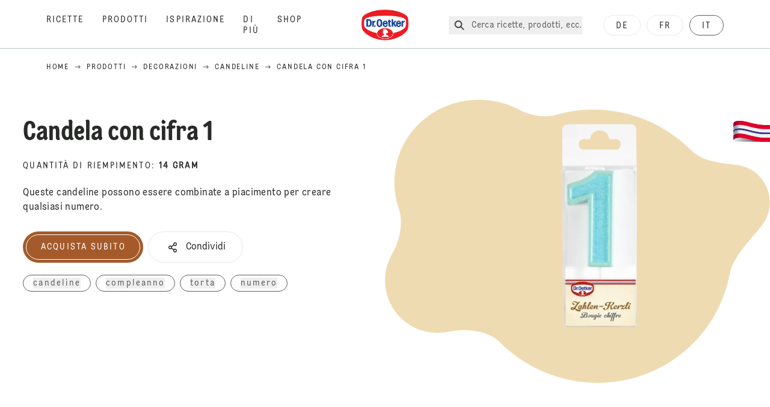

--- FILE ---
content_type: text/html; charset=utf-8
request_url: https://www.oetker.ch/it_CH/prodotti/p/candela-con-cifra-1
body_size: 48786
content:
<!DOCTYPE html><html lang="it"><head><meta charSet="utf-8" data-next-head=""/><meta name="viewport" content="width=device-width" data-next-head=""/><title data-next-head="">Candela con cifra 1 - Candeline | Dr. Oetker</title><meta name="robots" content="index,follow" data-next-head=""/><meta name="description" content="Queste candeline possono essere combinate a piacimento per creare qualsiasi numero." data-next-head=""/><meta property="og:title" content="Candela con cifra 1 - Candeline | Dr. Oetker" data-next-head=""/><meta property="og:description" content="Queste candeline possono essere combinate a piacimento per creare qualsiasi numero." data-next-head=""/><meta property="og:url" content="https://www.oetker.ch/it_CH/prodotti/p/candela-con-cifra-1" data-next-head=""/><meta property="og:type" content="website" data-next-head=""/><meta property="og:image" content="https://eu-central-1-droetker.graphassets.com/AVtdz8Pl3QxerK0kYX32fz/cmi3p47g8uaz807w8dqzcuww3" data-next-head=""/><meta property="og:image:width" content="1272" data-next-head=""/><meta property="og:image:height" content="764" data-next-head=""/><meta property="og:locale" content="it_CH" data-next-head=""/><meta property="og:site_name" content="Dr. Oetker" data-next-head=""/><link rel="canonical" href="https://www.oetker.ch/it_CH/prodotti/p/candela-con-cifra-1" data-next-head=""/><link rel="icon" href="https://eu-central-1-droetker.graphassets.com/AVtdz8Pl3QxerK0kYX32fz/nMK9tQKiRECSGk6ioNRW" data-next-head=""/><link rel="apple-touch-icon" href="https://eu-central-1-droetker.graphassets.com/AVtdz8Pl3QxerK0kYX32fz/YhYgw7B4SqarLUQFRLHG" data-next-head=""/><link rel="preload" href="/_next/static/css/85d7eb65b36e73d8.css" as="style"/><link rel="preload" href="/_next/static/css/8558076c5436e08f.css" as="style"/><link rel="preload" href="/_next/static/css/5a1ad3a6193b5da2.css" as="style"/><link rel="preload" href="/_next/static/css/269b391d7cfa6943.css" as="style"/><link rel="stylesheet" href="/_next/static/css/85d7eb65b36e73d8.css" data-n-g=""/><link rel="stylesheet" href="/_next/static/css/8558076c5436e08f.css"/><link rel="stylesheet" href="/_next/static/css/5a1ad3a6193b5da2.css"/><link rel="stylesheet" href="/_next/static/css/269b391d7cfa6943.css"/><noscript data-n-css=""></noscript><script defer="" noModule="" src="/_next/static/chunks/polyfills-42372ed130431b0a.js"></script><script src="https://privacy-proxy.usercentrics.eu/latest/uc-block.bundle.js" defer="" data-nscript="beforeInteractive"></script><script defer="" src="/_next/static/chunks/2548.292e3cea20d5c8bd.js"></script><script defer="" src="/_next/static/chunks/1654.310fcfc606810e9f.js"></script><script defer="" src="/_next/static/chunks/1241.a341af0a4a90fcef.js"></script><script defer="" src="/_next/static/chunks/8823-1b1f5d42a0c825d3.js"></script><script defer="" src="/_next/static/chunks/746.259d03ca55b28568.js"></script><script defer="" src="/_next/static/chunks/3266-2dea26e18201b2b2.js"></script><script defer="" src="/_next/static/chunks/6564-635fd42934697eae.js"></script><script defer="" src="/_next/static/chunks/5826.636e32e2a8b7599c.js"></script><script defer="" src="/_next/static/chunks/8091.e4cea64404ac3ae5.js"></script><script defer="" src="/_next/static/chunks/6072.40b4fa8f498dc917.js"></script><script defer="" src="/_next/static/chunks/708.0342563749ee0260.js"></script><script defer="" src="/_next/static/chunks/3905.15087124cdb2d676.js"></script><script defer="" src="/_next/static/chunks/1040-6d99cb29dd20cc23.js"></script><script defer="" src="/_next/static/chunks/1408.300180bc523a552d.js"></script><script defer="" src="/_next/static/chunks/2639.02c305b0618bf637.js"></script><script defer="" src="/_next/static/chunks/6129.7d6e9095bb147a56.js"></script><script defer="" src="/_next/static/chunks/5231.05bfdb9559e03189.js"></script><script defer="" src="/_next/static/chunks/4784.89ce8446c7b7e4aa.js"></script><script src="/_next/static/chunks/webpack-6d4dc97efc319005.js" defer=""></script><script src="/_next/static/chunks/framework-02167c0e55378b6a.js" defer=""></script><script src="/_next/static/chunks/main-6f0d6e183936e091.js" defer=""></script><script src="/_next/static/chunks/pages/_app-bda7e5c459113c77.js" defer=""></script><script src="/_next/static/chunks/4809-7f0da6631f9384af.js" defer=""></script><script src="/_next/static/chunks/5028-f9104b787d304abb.js" defer=""></script><script src="/_next/static/chunks/6823-08868ba76a28bcb6.js" defer=""></script><script src="/_next/static/chunks/1186-41496cb623c1ffea.js" defer=""></script><script src="/_next/static/chunks/9560-0625598022eedf31.js" defer=""></script><script src="/_next/static/chunks/7110-2e5808047ced3f14.js" defer=""></script><script src="/_next/static/chunks/8851-714de3639355ce9f.js" defer=""></script><script src="/_next/static/chunks/6221-d374e2d465136e8b.js" defer=""></script><script src="/_next/static/chunks/2326-74c3af5f9245f293.js" defer=""></script><script src="/_next/static/chunks/2238-0ea63580e1c2f254.js" defer=""></script><script src="/_next/static/chunks/280-100edd6ffcc77362.js" defer=""></script><script src="/_next/static/chunks/1461-c682d87b6791a896.js" defer=""></script><script src="/_next/static/chunks/pages/products/p/%5Bslug%5D-3e6dcf621e63dc9c.js" defer=""></script><script src="/_next/static/local/_buildManifest.js" defer=""></script><script src="/_next/static/local/_ssgManifest.js" defer=""></script><style id="__jsx-364258379">:root{--font-neutral:'MomentsText', 'MomentsText Fallback';--font-primary:'MomentsDisplay', 'MomentsDisplay Fallback';--font-secondary:'AugustScript', 'AugustScript Fallback'}</style></head><body class="relative"><div id="__next"><div class=""><style>
    #nprogress {
      pointer-events: none;
    }
    #nprogress .bar {
      background: #29D;
      position: fixed;
      z-index: 9999;
      top: 0;
      left: 0;
      width: 100%;
      height: 3px;
    }
    #nprogress .peg {
      display: block;
      position: absolute;
      right: 0px;
      width: 100px;
      height: 100%;
      box-shadow: 0 0 10px #29D, 0 0 5px #29D;
      opacity: 1;
      -webkit-transform: rotate(3deg) translate(0px, -4px);
      -ms-transform: rotate(3deg) translate(0px, -4px);
      transform: rotate(3deg) translate(0px, -4px);
    }
    #nprogress .spinner {
      display: block;
      position: fixed;
      z-index: 1031;
      top: 15px;
      right: 15px;
    }
    #nprogress .spinner-icon {
      width: 18px;
      height: 18px;
      box-sizing: border-box;
      border: solid 2px transparent;
      border-top-color: #29D;
      border-left-color: #29D;
      border-radius: 50%;
      -webkit-animation: nprogresss-spinner 400ms linear infinite;
      animation: nprogress-spinner 400ms linear infinite;
    }
    .nprogress-custom-parent {
      overflow: hidden;
      position: relative;
    }
    .nprogress-custom-parent #nprogress .spinner,
    .nprogress-custom-parent #nprogress .bar {
      position: absolute;
    }
    @-webkit-keyframes nprogress-spinner {
      0% {
        -webkit-transform: rotate(0deg);
      }
      100% {
        -webkit-transform: rotate(360deg);
      }
    }
    @keyframes nprogress-spinner {
      0% {
        transform: rotate(0deg);
      }
      100% {
        transform: rotate(360deg);
      }
    }
  </style><a href="https://www.oetker.ch/it_CH/assistenza/contatti"><div class="cursor-pointer fixed top-[38px] right-[8px] z-21 -rotate-90 w-[51px] h-[30px] md:w-[61px] md:h-[36px] md:right-0 md:top-[200px] md:rotate-0 transform print:hidden"><img alt="Flag" loading="lazy" width="61" height="36" decoding="async" data-nimg="1" style="color:transparent" srcSet="/_next/static/media/tab.f43c6126.svg?w=64&amp;q=75 1x, /_next/static/media/tab.f43c6126.svg?w=128&amp;q=75 2x" src="/_next/static/media/tab.f43c6126.svg?w=128&amp;q=75"/></div></a><div class="sc-65d476a3-0 eyXIwc sticky top-0 z-50 bg-white h-header print:hidden"></div><div class="max-w-6xl mx-auto"><nav itemScope="" itemType="https://schema.org/BreadcrumbList" data-print="hide" role="navigation" aria-label="Breadcrumb"><ol class="z-45 w-full bg-none md:pt-6 pt-22px pl-20px flex justify-start items-center md:px-small md:flex-wrap md:items-start md:content-start md:h-14 md:flex md:mb-22px bg-breadcrumbs-light absolute"><li itemProp="itemListElement" itemScope="" itemType="https://schema.org/ListItem" class="hidden md:flex ml-0 p-0 before:content-none"><a href="https://www.oetker.ch/it_CH"><div class="hover:after:w-[98%] hover:after:left-[1%] focus:after:w-[98%] focus:after:left-[1%] relative after:content-[&#x27;&#x27;] after:absolute after:block after:w-[0%] after:transition-all after:duration-[0.5s] after:border-b-white after:border-b after:border-solid after:left-2/4 after:-bottom-px text-darkgray after:border-b-black cursor-pointer" itemProp="item"><div class="m-0 p-0 block text-style-leadxs whitespace-no-wrap" itemProp="name">Home</div></div></a><meta itemProp="position" content="1"/></li><li itemProp="itemListElement" itemScope="" itemType="https://schema.org/ListItem" class="hidden md:flex ml-0 p-0 before:content-none"><div class="transform rotate-180 origin-center mx-2.5 flex items-start md:transform-none mt-1"><svg width="9" height="7" viewBox="0 0 9 7" fill="none" xmlns="http://www.w3.org/2000/svg"><path d="M5.76172 0.515625L5.37109 0.90625C5.29297 1.00391 5.29297 1.14062 5.39062 1.23828L6.95312 2.74219H0.234375C0.0976562 2.74219 0 2.85938 0 2.97656V3.52344C0 3.66016 0.0976562 3.75781 0.234375 3.75781H6.95312L5.39062 5.28125C5.29297 5.37891 5.29297 5.51562 5.37109 5.61328L5.76172 6.00391C5.85938 6.08203 5.99609 6.08203 6.09375 6.00391L8.67188 3.42578C8.75 3.32812 8.75 3.19141 8.67188 3.09375L6.09375 0.515625C5.99609 0.4375 5.85938 0.4375 5.76172 0.515625Z" fill="#5A5E5A"></path></svg></div><a href="https://www.oetker.ch/it_CH/prodotti"><div class="hover:after:w-[98%] hover:after:left-[1%] focus:after:w-[98%] focus:after:left-[1%] relative after:content-[&#x27;&#x27;] after:absolute after:block after:w-[0%] after:transition-all after:duration-[0.5s] after:border-b-white after:border-b after:border-solid after:left-2/4 after:-bottom-px text-darkgray after:border-b-black cursor-pointer" itemProp="item"><div class="m-0 p-0 block text-style-leadxs whitespace-no-wrap" itemProp="name">Prodotti</div></div></a><meta itemProp="position" content="2"/></li><li itemProp="itemListElement" itemScope="" itemType="https://schema.org/ListItem" class="hidden md:flex ml-0 p-0 before:content-none"><div class="transform rotate-180 origin-center mx-2.5 flex items-start md:transform-none mt-1"><svg width="9" height="7" viewBox="0 0 9 7" fill="none" xmlns="http://www.w3.org/2000/svg"><path d="M5.76172 0.515625L5.37109 0.90625C5.29297 1.00391 5.29297 1.14062 5.39062 1.23828L6.95312 2.74219H0.234375C0.0976562 2.74219 0 2.85938 0 2.97656V3.52344C0 3.66016 0.0976562 3.75781 0.234375 3.75781H6.95312L5.39062 5.28125C5.29297 5.37891 5.29297 5.51562 5.37109 5.61328L5.76172 6.00391C5.85938 6.08203 5.99609 6.08203 6.09375 6.00391L8.67188 3.42578C8.75 3.32812 8.75 3.19141 8.67188 3.09375L6.09375 0.515625C5.99609 0.4375 5.85938 0.4375 5.76172 0.515625Z" fill="#5A5E5A"></path></svg></div><a href="https://www.oetker.ch/it_CH/prodotti/c/decorazioni"><div class="hover:after:w-[98%] hover:after:left-[1%] focus:after:w-[98%] focus:after:left-[1%] relative after:content-[&#x27;&#x27;] after:absolute after:block after:w-[0%] after:transition-all after:duration-[0.5s] after:border-b-white after:border-b after:border-solid after:left-2/4 after:-bottom-px text-darkgray after:border-b-black cursor-pointer" itemProp="item"><div class="m-0 p-0 block text-style-leadxs whitespace-no-wrap" itemProp="name">Decorazioni</div></div></a><meta itemProp="position" content="3"/></li><li itemProp="itemListElement" itemScope="" itemType="https://schema.org/ListItem" class="hidden md:flex ml-0 p-0 before:content-none"><div class="transform rotate-180 origin-center mx-2.5 flex items-start md:transform-none mt-1"><svg width="9" height="7" viewBox="0 0 9 7" fill="none" xmlns="http://www.w3.org/2000/svg"><path d="M5.76172 0.515625L5.37109 0.90625C5.29297 1.00391 5.29297 1.14062 5.39062 1.23828L6.95312 2.74219H0.234375C0.0976562 2.74219 0 2.85938 0 2.97656V3.52344C0 3.66016 0.0976562 3.75781 0.234375 3.75781H6.95312L5.39062 5.28125C5.29297 5.37891 5.29297 5.51562 5.37109 5.61328L5.76172 6.00391C5.85938 6.08203 5.99609 6.08203 6.09375 6.00391L8.67188 3.42578C8.75 3.32812 8.75 3.19141 8.67188 3.09375L6.09375 0.515625C5.99609 0.4375 5.85938 0.4375 5.76172 0.515625Z" fill="#5A5E5A"></path></svg></div><a href="https://www.oetker.ch/it_CH/prodotti/s/decorazioni/candeline"><div class="hover:after:w-[98%] hover:after:left-[1%] focus:after:w-[98%] focus:after:left-[1%] relative after:content-[&#x27;&#x27;] after:absolute after:block after:w-[0%] after:transition-all after:duration-[0.5s] after:border-b-white after:border-b after:border-solid after:left-2/4 after:-bottom-px text-darkgray after:border-b-black cursor-pointer" itemProp="item"><div class="m-0 p-0 block text-style-leadxs whitespace-no-wrap" itemProp="name">Candeline</div></div></a><meta itemProp="position" content="4"/></li><li itemProp="itemListElement" itemScope="" itemType="https://schema.org/ListItem" class="hidden md:flex ml-0 p-0 before:content-none"><div class="transform rotate-180 origin-center mx-2.5 flex items-start md:transform-none mt-1"><svg width="9" height="7" viewBox="0 0 9 7" fill="none" xmlns="http://www.w3.org/2000/svg"><path d="M5.76172 0.515625L5.37109 0.90625C5.29297 1.00391 5.29297 1.14062 5.39062 1.23828L6.95312 2.74219H0.234375C0.0976562 2.74219 0 2.85938 0 2.97656V3.52344C0 3.66016 0.0976562 3.75781 0.234375 3.75781H6.95312L5.39062 5.28125C5.29297 5.37891 5.29297 5.51562 5.37109 5.61328L5.76172 6.00391C5.85938 6.08203 5.99609 6.08203 6.09375 6.00391L8.67188 3.42578C8.75 3.32812 8.75 3.19141 8.67188 3.09375L6.09375 0.515625C5.99609 0.4375 5.85938 0.4375 5.76172 0.515625Z" fill="#5A5E5A"></path></svg></div><div class="hover:after:w-[98%] hover:after:left-[1%] focus:after:w-[98%] focus:after:left-[1%] relative after:content-[&#x27;&#x27;] after:absolute after:block after:w-[0%] after:transition-all after:duration-[0.5s] after:border-b-white after:border-b after:border-solid after:left-2/4 after:-bottom-px text-darkgray after:border-b-black after:hidden cursor-default" itemProp="item"><div class="m-0 p-0 block text-style-leadxs whitespace-no-wrap font-medium mb-4" itemProp="name">Candela con cifra 1</div></div><meta itemProp="position" content="5"/></li><li itemProp="itemListElement" itemScope="" itemType="https://schema.org/ListItem" class="flex md:hidden ml-0 p-0 before:content-none"><div class="transform rotate-180 origin-center mx-2.5 flex items-start md:transform-none mt-1"><svg width="9" height="7" viewBox="0 0 9 7" fill="none" xmlns="http://www.w3.org/2000/svg"><path d="M5.76172 0.515625L5.37109 0.90625C5.29297 1.00391 5.29297 1.14062 5.39062 1.23828L6.95312 2.74219H0.234375C0.0976562 2.74219 0 2.85938 0 2.97656V3.52344C0 3.66016 0.0976562 3.75781 0.234375 3.75781H6.95312L5.39062 5.28125C5.29297 5.37891 5.29297 5.51562 5.37109 5.61328L5.76172 6.00391C5.85938 6.08203 5.99609 6.08203 6.09375 6.00391L8.67188 3.42578C8.75 3.32812 8.75 3.19141 8.67188 3.09375L6.09375 0.515625C5.99609 0.4375 5.85938 0.4375 5.76172 0.515625Z" fill="#5A5E5A"></path></svg></div><a href="https://www.oetker.ch/it_CH/prodotti/s/decorazioni/candeline"><div class="hover:after:w-[98%] hover:after:left-[1%] focus:after:w-[98%] focus:after:left-[1%] relative after:content-[&#x27;&#x27;] after:absolute after:block after:w-[0%] after:transition-all after:duration-[0.5s] after:border-b-white after:border-b after:border-solid after:left-2/4 after:-bottom-px text-darkgray after:border-b-black cursor-pointer" itemProp="item"><div class="m-0 p-0 block text-style-leadxs whitespace-no-wrap font-medium mb-4" itemProp="name">Candeline</div></div></a><meta itemProp="position" content="5"/></li></ol></nav><div class="sc-66434189-0 erBRGd"><div class="flex flex-col-reverse md:flex-row"><div class="relative flex-1"><div class="sc-f5c62082-0 czgSLY"><div class="sc-f5c62082-2 sc-f5c62082-3 bEaUlp iQkynE"><div class="sc-f5c62082-1 kZkkFX"><div class="my-5 mt-16 md:mt-20"><h1 class="main-text-style-md">Candela con cifra 1</h1></div><p class="m-0 p-0 block text-style-lead mb-2.5 md:mb-6 uppercase"> Quantità di Riempimento<!-- -->:<!-- --> <span class="font-bold">14 gram</span></p><p class="m-0 p-0 block text-style-md">Queste candeline possono essere combinate a piacimento per creare qualsiasi numero.</p><div class="flex items-center md:items-start sm:justify-start flex-col md:flex-row mt-7 w-full justify-center"><a href="https://shop.oetker.ch/produkt/zahlen-kerzli-1/" class="inline-block mr-2 mt-5" rel="noreferrer" target="_blank"><span class="sr-only">Acquista subito</span><div class="cursor-pointer mt-cta -mb-5 md:-mb-8"><div type="button"><div width="200" height="52" class="sc-da93d04b-0 fRnZPa"><div width="200" height="52" class="sc-da93d04b-1 gVSHdv"></div><div width="200" height="52" class="sc-da93d04b-2 bLRfUO">Acquista subito</div></div></div></div></a><div class="relative" role="button" tabindex="0" aria-label="Share"><button id="plain-button" class="bg-white bg-opacity-0 border h-button rounded-full px-7 flex flex-row items-center flex-nowrap hover:shadow-md disabled:shadow-none disabled:border-0 disabled:cursor-not-allowed disabled:bg-opacity-100 focus:border-2 active:border-2 active:bg-opacity-100 active:bg-white" type="button"><div class="sm:pr-1 md:pr-2.5 flex text-black"><svg width="24" height="24" viewBox="0 0 24 24" fill="none" xmlns="http://www.w3.org/2000/svg"><path d="M16 14.625C15.1875 14.625 14.4688 14.957 13.9062 15.5215L10.8438 13.4629C11.0312 12.8652 11.0312 12.168 10.8438 11.5703L13.9062 9.51172C14.4688 10.043 15.1875 10.375 16 10.375C17.6562 10.375 19 8.94727 19 7.1875C19 5.42773 17.6562 4 16 4C14.3438 4 13 5.42773 13 7.1875C13 7.51953 13.0312 7.85156 13.125 8.15039L10.0625 10.209C9.5 9.64453 8.78125 9.3125 8 9.3125C6.34375 9.3125 5 10.7402 5 12.5C5 14.2598 6.34375 15.6875 8 15.6875C8.78125 15.6875 9.5 15.3555 10.0625 14.8242L13.125 16.8828C13.0312 17.1816 13 17.5137 13 17.8125C13 19.5723 14.3438 21 16 21C17.6562 21 19 19.5723 19 17.8125C19 16.0527 17.6562 14.625 16 14.625ZM16 5.59375C16.8125 5.59375 17.5 6.32422 17.5 7.1875C17.5 8.08398 16.8125 8.78125 16 8.78125C15.1562 8.78125 14.5 8.08398 14.5 7.1875C14.5 6.32422 15.1562 5.59375 16 5.59375ZM8 14.0938C7.15625 14.0938 6.5 13.3965 6.5 12.5C6.5 11.6367 7.15625 10.9062 8 10.9062C8.8125 10.9062 9.5 11.6367 9.5 12.5C9.5 13.3965 8.8125 14.0938 8 14.0938ZM16 19.4062C15.1562 19.4062 14.5 18.709 14.5 17.8125C14.5 16.9492 15.1562 16.2188 16 16.2188C16.8125 16.2188 17.5 16.9492 17.5 17.8125C17.5 18.709 16.8125 19.4062 16 19.4062Z" fill="#292B29"></path></svg></div><div class="m-0 p-0 block text-black">Condividi</div></button></div></div><div class="mt-5"><div class="justify-center flex flex-wrap"><div class="m-0 p-0 block text-style-lead whitespace-nowrap border rounded-2xl border-current px-4 py-1 mr-2 mb-2.5 text-gray-dark hover:bg-gray cursor-pointer flex items-center"><button type="button" class="sc-dafe6265-1 efOPvj">candeline</button></div><div class="m-0 p-0 block text-style-lead whitespace-nowrap border rounded-2xl border-current px-4 py-1 mr-2 mb-2.5 text-gray-dark hover:bg-gray cursor-pointer flex items-center"><button type="button" class="sc-dafe6265-1 efOPvj"> compleanno</button></div><div class="m-0 p-0 block text-style-lead whitespace-nowrap border rounded-2xl border-current px-4 py-1 mr-2 mb-2.5 text-gray-dark hover:bg-gray cursor-pointer flex items-center"><button type="button" class="sc-dafe6265-1 efOPvj"> torta</button></div><div class="m-0 p-0 block text-style-lead whitespace-nowrap border rounded-2xl border-current px-4 py-1 mr-2 mb-2.5 text-gray-dark hover:bg-gray cursor-pointer flex items-center"><button type="button" class="sc-dafe6265-1 efOPvj"> numero</button></div></div></div></div></div></div></div><div class="flex-1 relative pt-10"><div class="sc-979f52cd-2 ceZIWu"><div class="relative flex justify-center items-center md:min-h-528"><svg width="656" height="483" viewBox="0 0 656 483" fill="none" xmlns="http://www.w3.org/2000/svg" class="sc-979f52cd-3 hajFqy"><path d="M12.032 263.178C-12.7076 306.036 1.9262 360.811 44.7175 385.521C64.2865 396.821 86.3552 399.877 106.911 395.767C135.964 389.958 174.478 392.286 195.41 413.237C287.026 504.932 434.386 506.111 524.549 415.869C557.926 382.463 578.786 341.211 587.175 297.849C593.188 266.763 622.135 240.038 641.727 215.164C643.636 212.74 645.396 210.15 646.983 207.399C664.841 176.464 654.278 136.927 623.391 119.091C615.116 114.313 606.221 111.577 597.29 110.727C571.419 108.264 540.286 104.827 521.919 86.4433C459.425 23.8952 370.994 3.46456 292.471 25.4381C271.369 31.3433 248.461 27.5277 229.096 17.304C219.927 12.4631 210.096 8.50778 199.688 5.58525C122.346 -16.1326 42.4409 27.405 21.2158 102.829C13.2978 130.967 14.6646 159.567 23.5063 185.496C31.8627 210.002 24.986 240.737 12.032 263.178Z" fill="#EFDBB2"></path></svg><div class="sc-979f52cd-0 iwkCjh"><div class="relative w-full h-full "><img alt="Dr. Oetker Candela con cifra 1" loading="lazy" width="256" height="256" decoding="async" data-nimg="1" class="sc-979f52cd-1 gvgTqT hidden [@media(max-width:767px)]:block " style="color:transparent" sizes="(max-width: 768px) 33vw, (max-width: 1200px) 50vw, 100vw" srcSet="/assets/hygraph/AVtdz8Pl3QxerK0kYX32fz/compress=metadata:true/quality=value:75/output=format:webp/resize=fit:clip,height:350,width:350/cmi3p47g8uaz807w8dqzcuww3?opt 640w, /assets/hygraph/AVtdz8Pl3QxerK0kYX32fz/compress=metadata:true/quality=value:75/output=format:webp/resize=fit:clip,height:350,width:350/cmi3p47g8uaz807w8dqzcuww3?opt 1024w, /assets/hygraph/AVtdz8Pl3QxerK0kYX32fz/compress=metadata:true/quality=value:75/output=format:webp/resize=fit:clip,height:350,width:350/cmi3p47g8uaz807w8dqzcuww3?opt 1920w" src="/assets/hygraph/AVtdz8Pl3QxerK0kYX32fz/compress=metadata:true/quality=value:75/output=format:webp/resize=fit:clip,height:350,width:350/cmi3p47g8uaz807w8dqzcuww3?opt"/><img alt="Dr. Oetker Candela con cifra 1" loading="lazy" width="256" height="256" decoding="async" data-nimg="1" class="sc-979f52cd-1 gvgTqT hidden [@media(min-width:768px)]:block " style="color:transparent" sizes="(max-width: 768px) 33vw, (max-width: 1200px) 50vw, 100vw" srcSet="/assets/hygraph/AVtdz8Pl3QxerK0kYX32fz/compress=metadata:true/quality=value:75/output=format:webp/resize=fit:clip,height:662,width:662/cmi3p47g8uaz807w8dqzcuww3?opt 640w, /assets/hygraph/AVtdz8Pl3QxerK0kYX32fz/compress=metadata:true/quality=value:75/output=format:webp/resize=fit:clip,height:662,width:662/cmi3p47g8uaz807w8dqzcuww3?opt 1024w, /assets/hygraph/AVtdz8Pl3QxerK0kYX32fz/compress=metadata:true/quality=value:75/output=format:webp/resize=fit:clip,height:662,width:662/cmi3p47g8uaz807w8dqzcuww3?opt 1920w" src="/assets/hygraph/AVtdz8Pl3QxerK0kYX32fz/compress=metadata:true/quality=value:75/output=format:webp/resize=fit:clip,height:662,width:662/cmi3p47g8uaz807w8dqzcuww3?opt"/></div></div></div></div></div></div></div><div class="mx-auto flex flex-col items-center px-6 relative z-20"><div data-print="hide" class="w-full mt-10 mb-5 md:mt-20"><div class="m-0 p-0 block text-style-lead text-center opacity-70 mb-2.5 md:mb-5">Informazioni aggiuntive</div><div class="main-text-style-md text-center mb-9 md:mb-10">Scopri di più</div><div class="sm:w-viewPortWidthMobile md:w-full"><div data-accordion-component="Accordion" class="title-toggle-pos-center border-b border-[#bbc4ba]"><div data-accordion-component="AccordionItem" class="border-t border-[#bbc4ba] first:border-t-0"><div data-accordion-component="AccordionItemHeading" data-index="0" role="heading" class="accordion__heading" aria-level="3"><div class="flex cursor-pointer items-center py-[21px] pr-[25px] pl-0 w-full text-left border-0 relative group before:content-[&quot;+&quot;] before:text-3xl before:block before:absolute before:right-2.5 before:aria-expanded:content-[&quot;-&quot;] before:aria-selected:content-[&quot;-&quot;] before:top-1/2 before:-translate-y-1/2" data-print="hide-before-content" id="accordion__heading-ProductNutrition-0" aria-disabled="false" aria-expanded="false" aria-controls="accordion__panel-ProductNutrition-0" role="button" tabindex="0" data-accordion-component="AccordionItemButton"><div class="w-3/4 md:w-4/5 pr-4 md:pr-0"><div class="main-text-style-xxs mmd:main-text-style-sm">Descrizione</div></div></div></div><div data-accordion-component="AccordionItemPanel" class="animate-fadeIn" data-print="text-visible" aria-hidden="true" id="accordion__panel-ProductNutrition-0" hidden=""><div class="pb-5">Le Candeline con cifra Dr. Oetker sono candeline a forma di numero 0 - 9. Una simpatica idea soprattutto per i più piccoli, che amano vedere la propria età in bella mostra sulla torta di compleanno.<br>Contenuto: 1 candela a forma di numero<br><br>Attenzione: le candeline vengono spedite in uno dei quattro colori disponibili; purtroppo non è possibile scegliere il colore al momento dell'ordine.</div></div></div></div></div></div></div><div class="px-small  2xl:px-medium 3xl:px-xlarge w-full"><div class="grid mt-10 lg:grid-cols-1 gap-20 mb-5"></div></div><div class="overflow-hidden" data-print="hide"><div class=""><section class="print:hidden relative min-w-full overflow-hidden meta-ball-container" id="metaball-container"><div class="h-fit w-full bg-cover overflow-hidden items-center max-w-none bg-center pt-0"><div class="pl-4 lg:pl-10 pt-10"><div class="text-center md:mb-30"><p class="m-0 p-0 block text-style-lead mb-2.5">Prodotti correlati</p><h2 class="main-text-style-md mb-5">Altri grandi prodotti per te</h2></div></div></div></section></div></div><div class="relative overflow-hidden h-auto py-20 bg-no-repeat bg-cover print:hide md:bg-center"><div class="px-small  2xl:px-medium 3xl:px-xlarge w-full"><div class="grid  lg:grid-cols-16 md:grid-cols-16 sm:grid-cols-4 gap-20 mb-5"><div class="col-span-1 lg:col-span-5 md:col-span-6 sm:col-span-4  row-start-2 md:row-start-1"><div class="flex flex-col h-full justify-center"><div class="m-0 p-0 block text-style-leadxs text-darkgray opacity-70">Seguici</div><div class="main-text-style-sm w-4/5 md:w-full sm:mt-px md:mt-2.5 sm:mb-5 md:mb-30 text-gray-300">Lasciatevi ispirare</div><div class="grid grid-cols-1 md:grid-cols-2"><a class="flex items-center text-darkgray mb-4" href="https://www.instagram.com/dr.oetker_switzerland/" target="_blank"><div class="mr-4 w-5 h-5 md:w-10 md:h-10 lg:w-5 lg:h-5"><img alt="" loading="lazy" width="18" height="18" decoding="async" data-nimg="1" style="color:transparent" src="/assets/hygraph/AVtdz8Pl3QxerK0kYX32fz/resize=fit:max,width:1440/cmcsnriidwvnj07t6uiq6jcdr"/></div><div class="m-0 p-0 block text-style-md" data-ec="follow us" data-ea="click" data-el="Instagram" data-event_name="click_social_follow" data-social_platform="Instagram">Instagram</div></a><a class="flex items-center text-darkgray mb-4" href="https://www.facebook.com/oetkerschweiz" target="_blank"><div class="mr-4 w-5 h-5 md:w-10 md:h-10 lg:w-5 lg:h-5"><img alt="" loading="lazy" width="18" height="18" decoding="async" data-nimg="1" style="color:transparent" src="/assets/hygraph/AVtdz8Pl3QxerK0kYX32fz/resize=fit:max,width:1440/cmcsn9kwtwtes07t64nu6ipa0"/></div><div class="m-0 p-0 block text-style-md" data-ec="follow us" data-ea="click" data-el="Facebook" data-event_name="click_social_follow" data-social_platform="Facebook">Facebook</div></a><a class="flex items-center text-darkgray mb-4" href="https://www.instagram.com/dr.oetker_pizza_schweiz" target="_blank"><div class="mr-4 w-5 h-5 md:w-10 md:h-10 lg:w-5 lg:h-5"><img alt="" loading="lazy" width="18" height="18" decoding="async" data-nimg="1" style="color:transparent" src="/assets/hygraph/AVtdz8Pl3QxerK0kYX32fz/resize=fit:max,width:1440/cmcsnriidwvnj07t6uiq6jcdr"/></div><div class="m-0 p-0 block text-style-md" data-ec="follow us" data-ea="click" data-el="Instagram Pizza" data-event_name="click_social_follow" data-social_platform="Instagram Pizza">Instagram Pizza</div></a><a class="flex items-center text-darkgray mb-4" href="https://www.youtube.com/user/rezeptvideo" target="_blank"><div class="mr-4 w-5 h-5 md:w-10 md:h-10 lg:w-5 lg:h-5"><img alt="" loading="lazy" width="18" height="18" decoding="async" data-nimg="1" style="color:transparent" src="/assets/hygraph/AVtdz8Pl3QxerK0kYX32fz/resize=fit:max,width:1440/cmcsntoctwme907up9vqijf3f"/></div><div class="m-0 p-0 block text-style-md" data-ec="follow us" data-ea="click" data-el="YouTube" data-event_name="click_social_follow" data-social_platform="YouTube">YouTube</div></a><a class="flex items-center text-darkgray mb-4" href="https://www.pinterest.com/oetkerschweiz/" target="_blank"><div class="mr-4 w-5 h-5 md:w-10 md:h-10 lg:w-5 lg:h-5"><img alt="" loading="lazy" width="18" height="18" decoding="async" data-nimg="1" style="color:transparent" src="/assets/hygraph/AVtdz8Pl3QxerK0kYX32fz/resize=fit:max,width:1440/cmcsnp0mrwoe607w4n45adf3z"/></div><div class="m-0 p-0 block text-style-md" data-ec="follow us" data-ea="click" data-el="Pinterest" data-event_name="click_social_follow" data-social_platform="Pinterest">Pinterest</div></a><a class="flex items-center text-darkgray mb-4" href="https://www.oetker.ch/it_CH/newsletter" target="_blank"><div class="mr-4 w-5 h-5 md:w-10 md:h-10 lg:w-5 lg:h-5"><img alt="" loading="lazy" width="18" height="18" decoding="async" data-nimg="1" style="color:transparent" src="/assets/hygraph/AVtdz8Pl3QxerK0kYX32fz/resize=fit:max,width:1440/mVi99X4DQQWTUaicXUm9"/></div><div class="m-0 p-0 block text-style-md" data-ec="follow us" data-ea="click" data-el="Newsletter" data-event_name="click_social_follow" data-social_platform="Newsletter">Newsletter</div></a></div></div></div><div class="col-span-1 lg:col-span-5 md:col-span-5 sm:col-span-4 lg:col-start-7 md:col-start-7 "><div class="w-full relative" role="presentation"><div class="w-auto relative -ml-14 -mr-14 md:-bottom-16 md:left-48 md:top-0 z-10"><svg width="100%" height="auto" viewBox="0 0 1025 769" fill="none" xmlns="http://www.w3.org/2000/svg"><defs><clipPath id="social-share-mask"><path d="M946.767 596.694C960.62 676.398 907.404 752.21 827.909 766.027C791.555 772.345 756.001 764.604 726.792 746.719C706.037 734.01 680.484 723.099 654.596 717.923C628.712 712.748 602.448 713.299 580.31 723.574C387.903 812.874 160.818 731.504 73.0947 541.849C40.6197 471.639 31.7947 396.432 43.3207 325.016C49.7496 285.182 33.4793 241.627 18.3657 201.169L18.3365 201.091C13.9289 189.292 9.61886 177.754 5.98769 166.632C4.42435 161.843 3.18392 156.884 2.29586 151.774C-7.6901 94.3186 30.6709 39.6695 87.9745 29.71C103.328 27.0415 118.482 27.8517 132.635 31.5726C153.228 36.9868 176.022 42.7804 198.504 44.9734C220.985 47.1665 243.201 45.7647 262.626 36.7492C393.871 -24.1644 541.255 -5.66674 649.534 72.4442C678.792 93.5509 716.322 100.639 751.984 95.8273C768.786 93.5602 786.106 93.0272 803.731 94.4065C934.707 104.657 1032.88 216.627 1023.03 344.475C1019.36 392.171 1001.17 435.341 973.013 470.194C946.22 503.355 939.473 554.731 946.767 596.694Z" stroke="black"></path></clipPath></defs><image height="100%" width="100%" preserveAspectRatio="xMidYMid slice" xlink:href="/assets/hygraph/AVtdz8Pl3QxerK0kYX32fz/compress=metadata:true/quality=value:70/output=format:webp/resize=fit:max,height:450/ovLauiVdSWqUz7fjJwUN?opt" clip-path="url(#social-share-mask)"></image></svg></div></div></div></div></div></div></div><div class="mb-[-25vw] md:mb-[-20vw] lg:mb-[-200px]" data-print="hide"><div class="newsletter-component text-newsletter" id="success-message"><div class="curve-mask-inverted inverted w-full sc-16f7e19f-0 lgXNxd"><div class="curve-mask-inverted inverted overflow-hidden"><div class="px-small  2xl:px-medium 3xl:px-xlarge w-full"><div class="grid  lg:grid-cols-16 md:grid-cols-16 sm:grid-cols-4 gap-20 mb-5"><div class="col-span-1 lg:col-span-16 md:col-span-16 sm:col-span-4  "><div class="flex md:py-36 md:flex-row flex-col pt-28 md:pt-32 pb-10 md:pb-20"><div class="sc-16f7e19f-2 djdDPT"><h2 class="main-text-style-sm newsletter-title">Dr. Oetker Newsletter</h2><p class="m-0 p-0 block text-style-md pt-5">La cucina e il gusto sono le nostre passioni, che vogliamo condividere con te. Approfitta del nostro servizio gratuito, la newsletter Dr. Oetker.

La newsletter Dr. Oetker ti permette di ricevere regolarmente informazioni sempre aggiornate su:

ricette sempre nuove
consigli e suggerimenti utili dalla cucina sperimentale Dr. Oetker
esclusivi concorsi
nuovi prodotti interessanti</p></div><div class="sc-16f7e19f-1 gCiRNK"><section class="print:hidden relative min-w-full overflow-hidden meta-ball-container" id="metaball-container"><div class="px-small  2xl:px-medium 3xl:px-xlarge w-full"><div class="w-[80%] mx-auto md:w-full"><div class="grid  lg:grid-cols-1 gap-20 mb-5"><div class="col-span-1 col-span-1  "><form class="
                        flex
                        flex-col
                        items-center
                        undefined
                        undefined
                      "><div class="py-4 sm:w-full md:w-1/2 form-fields hidden" aria-hidden="true"><label class="inline-block relative w-full"><span class="m-0 p-0 block text-style-lead inline-block w-full mb-[10px] form-text text-gray-500">brand</span><input type="text" max="2026-01-16" aria-required="false" class="sc-30a8f64-1 joPEJN" name="brand" value="Dr. Oetker"/><span class="absolute right-6 bottom-6 w-4 h-4"><svg width="16" height="16" viewBox="0 0 24 24" fill="none" xmlns="http://www.w3.org/2000/svg"><path d="M20 12C20 7.6129 16.3871 4 12 4C7.58065 4 4 7.6129 4 12C4 16.4194 7.58065 20 12 20C16.3871 20 20 16.4194 20 12ZM11.0645 16.2581C10.871 16.4516 10.5161 16.4516 10.3226 16.2581L6.96774 12.9032C6.77419 12.7097 6.77419 12.3548 6.96774 12.1613L7.70968 11.4516C7.90323 11.2258 8.22581 11.2258 8.41935 11.4516L10.7097 13.7097L15.5484 8.87097C15.7419 8.64516 16.0645 8.64516 16.2581 8.87097L17 9.58065C17.1935 9.77419 17.1935 10.129 17 10.3226L11.0645 16.2581Z" fill="#8EDB23"></path></svg></span></label></div><div class="py-4 sm:w-full md:w-1/2 form-fields hidden" aria-hidden="true"><label class="inline-block relative w-full"><span class="m-0 p-0 block text-style-lead inline-block w-full mb-[10px] form-text text-gray-500">sourceUrl</span><input type="text" placeholder="sourceUrl" max="2026-01-16" aria-required="false" class="sc-30a8f64-1 joPEJN" name="sourceUrl" value="https://www.oetker.ch/it_CH"/><span class="absolute right-6 bottom-6 w-4 h-4"><svg width="16" height="16" viewBox="0 0 24 24" fill="none" xmlns="http://www.w3.org/2000/svg"><path d="M20 12C20 7.6129 16.3871 4 12 4C7.58065 4 4 7.6129 4 12C4 16.4194 7.58065 20 12 20C16.3871 20 20 16.4194 20 12ZM11.0645 16.2581C10.871 16.4516 10.5161 16.4516 10.3226 16.2581L6.96774 12.9032C6.77419 12.7097 6.77419 12.3548 6.96774 12.1613L7.70968 11.4516C7.90323 11.2258 8.22581 11.2258 8.41935 11.4516L10.7097 13.7097L15.5484 8.87097C15.7419 8.64516 16.0645 8.64516 16.2581 8.87097L17 9.58065C17.1935 9.77419 17.1935 10.129 17 10.3226L11.0645 16.2581Z" fill="#8EDB23"></path></svg></span></label></div><div class="py-4 sm:w-full md:w-1/2 form-fields" aria-hidden="false"><label class="inline-block relative w-full"><div class="relative w-[70vw] md:w-full"><label class="m-0 p-0 block text-style-lead inline-block w-full mb-[10px] form-text text-gray-500">TITOLO</label><span class="absolute left-5 bottom-1.5"></span><input type="text" class="rounded-2xl pr-5 pl-4 py-2.5 font-neutral tracking-wider w-full bg-transparent md:text-md md:leading-26 sm:text-sm sm:leading-6" readOnly="" value="Signora"/><input type="hidden" readOnly="" name="salutation" value="Signora"/><div class="absolute right-5 bottom-3"><svg width="24" height="24" viewBox="0 0 24 24" fill="none" xmlns="http://www.w3.org/2000/svg"><path d="M19.8656 8.35464L19.6148 8.12371C19.4356 7.95876 19.1848 7.95876 19.0056 8.12371L12.0179 14.5567L4.9944 8.12371C4.81523 7.95876 4.56439 7.95876 4.38522 8.12371L4.13438 8.35464C3.95521 8.51959 3.95521 8.75052 4.13438 8.91546L11.6954 15.8763C11.8746 16.0412 12.1254 16.0412 12.3046 15.8763L19.8656 8.91546C20.0448 8.75052 20.0448 8.51959 19.8656 8.35464Z" fill="#292B29"></path></svg></div></div></label><ul class="rounded-2xl md:w-full border border-grayBorder p-0 bg-light-brown max-h-countrySelectorHeight overflow-auto mt-2.5 hidden"><li class="sc-30a8f64-9 dWochq border-b border-grayBorder m-0 selected"><label class="block py-18 px-5 font-neutral tracking-wider text-sm text-darkgray"><input type="radio" class="hidden" data-icon-left="" aria-hidden="true" value="Signora"/>Signora</label></li><li class="sc-30a8f64-9 dWochq border-b border-grayBorder m-0"><label class="block py-18 px-5 font-neutral tracking-wider text-sm text-darkgray"><input type="radio" class="hidden" data-icon-left="" aria-hidden="true" value="Signor"/>Signor</label></li></ul></div><div class="py-4 sm:w-full md:w-1/2 form-fields" aria-hidden="false"><label class="inline-block relative w-full"><span class="m-0 p-0 block text-style-lead inline-block w-full mb-[10px] form-text text-gray-500">NOME *</span><input type="text" max="2026-01-16" aria-required="true" class="sc-30a8f64-1 joPEJN" name="firstName" value=""/></label></div><div class="py-4 sm:w-full md:w-1/2 form-fields" aria-hidden="false"><label class="inline-block relative w-full"><span class="m-0 p-0 block text-style-lead inline-block w-full mb-[10px] form-text text-gray-500">COGNOME *</span><input type="text" max="2026-01-16" aria-required="true" class="sc-30a8f64-1 joPEJN" name="lastName" value=""/></label></div><div class="py-4 sm:w-full md:w-1/2 form-fields" aria-hidden="false"><label class="inline-block relative w-full"><span class="m-0 p-0 block text-style-lead inline-block w-full mb-[10px] form-text text-gray-500"> Data di nascita</span><input type="date" aria-required="false" class="sc-30a8f64-1 joPEJN" name="birthdate" value="1900-01-01"/><span class="absolute right-6 bottom-6 w-4 h-4 mr-7 mb-0.5"><svg width="16" height="16" viewBox="0 0 24 24" fill="none" xmlns="http://www.w3.org/2000/svg"><path d="M20 12C20 7.6129 16.3871 4 12 4C7.58065 4 4 7.6129 4 12C4 16.4194 7.58065 20 12 20C16.3871 20 20 16.4194 20 12ZM11.0645 16.2581C10.871 16.4516 10.5161 16.4516 10.3226 16.2581L6.96774 12.9032C6.77419 12.7097 6.77419 12.3548 6.96774 12.1613L7.70968 11.4516C7.90323 11.2258 8.22581 11.2258 8.41935 11.4516L10.7097 13.7097L15.5484 8.87097C15.7419 8.64516 16.0645 8.64516 16.2581 8.87097L17 9.58065C17.1935 9.77419 17.1935 10.129 17 10.3226L11.0645 16.2581Z" fill="#8EDB23"></path></svg></span></label></div><div class="py-4 sm:w-full md:w-1/2 form-fields" aria-hidden="false"><label class="inline-block relative w-full"><span class="m-0 p-0 block text-style-lead inline-block w-full mb-[10px] form-text text-gray-500">E-Mail *</span><input type="email" placeholder="E-Mail" autoComplete="email" aria-required="true" class="sc-30a8f64-1 joPEJN" name="email" value="E-Mail"/><span class="absolute right-6 bottom-6 w-4 h-4"><svg width="16" height="16" viewBox="0 0 24 24" fill="none" xmlns="http://www.w3.org/2000/svg"><path d="M20 12C20 7.6129 16.3871 4 12 4C7.58065 4 4 7.6129 4 12C4 16.4194 7.58065 20 12 20C16.3871 20 20 16.4194 20 12ZM11.0645 16.2581C10.871 16.4516 10.5161 16.4516 10.3226 16.2581L6.96774 12.9032C6.77419 12.7097 6.77419 12.3548 6.96774 12.1613L7.70968 11.4516C7.90323 11.2258 8.22581 11.2258 8.41935 11.4516L10.7097 13.7097L15.5484 8.87097C15.7419 8.64516 16.0645 8.64516 16.2581 8.87097L17 9.58065C17.1935 9.77419 17.1935 10.129 17 10.3226L11.0645 16.2581Z" fill="#8EDB23"></path></svg></span></label></div><div class="py-4 sm:w-full md:w-1/2 form-fields" aria-hidden="false"><label class="sc-30a8f64-3 FNvNG">Subscription<!-- --> *</label><div class="pr-5 inline-block pt-5"><label for="Pizza" class="sc-30a8f64-14 buepEz"><input type="radio" id="Pizza" class="sc-30a8f64-15 gtMYvW mr-2" aria-required="true" name="subscription" value="Pizza"/><span>Pizza</span></label></div><div class="pr-5 inline-block pt-5"><label for="Baking" class="sc-30a8f64-14 buepEz"><input type="radio" id="Baking" class="sc-30a8f64-15 gtMYvW mr-2" aria-required="true" name="subscription" checked="" value="Baking"/><span>Panificazione</span></label></div><div class="pr-5 inline-block pt-5"><label for="Pizza + Baking" class="sc-30a8f64-14 buepEz"><input type="radio" id="Pizza + Baking" class="sc-30a8f64-15 gtMYvW mr-2" aria-required="true" name="subscription" value="Pizza + Baking"/><span>Pizza + Panificazione</span></label></div></div><div class="py-4 sm:w-full md:w-1/2 form-fields" aria-hidden="false"><label for="legal3rdPartyOptin" class="sc-30a8f64-13 capzEf"><input type="checkbox" id="legal3rdPartyOptin" aria-required="true" class="sc-30a8f64-7 jyiooV" name="legal3rdPartyOptin" value="false"/><div class="inline-block w-11/12 m-0 overflow-hidden md:pr-0"><div class="flex"><p>Accetto di ricevere ricette, idee e offerte da Dr. Oetker via e-mail. Inoltre, acconsento che Dr. Oetker possa condividere il mio indirizzo e-mail in forma criptata con partner di marketing, affinché Dr. Oetker e i suoi partner possano utilizzare questi dati sulle loro piattaforme per offerte personalizzate. Il mio consenso include espressamente un possibile trasferimento di dati ai sensi dell&#39;articolo 49 del RGPD. Informazioni dettagliate sono disponibili nella nostra dichiarazione de <a target='_blank' title="https://www.oetker.ch/it_CH/protezione-dei-dati" href="https://www.oetker.ch/it_CH/protezione-dei-dati"><u>protezione dei dati</u></a>, che elenca anche i nostri partner di marketing. È possibile cambiare idea in qualsiasi momento.</p> <span>*</span></div></div></label></div><div class="py-4 sm:w-full md:w-1/2 form-fields" aria-hidden="false"><label class="sc-30a8f64-3 FNvNG">* Campo obbligatorio</label></div><div class="py-4 sm:w-full md:w-1/2 form-fields"><div class="sc-30a8f64-11 eXFaUz"><button type="submit" class="w-max"><div type="button"><div width="240" height="52" class="sc-da93d04b-0 jqyOYy"><div width="240" height="52" class="sc-da93d04b-1 gVSHjK"></div><div width="240" height="52" class="sc-da93d04b-2 bLRfXq">Invia</div></div></div></button></div></div><div class="py-4 sm:w-full md:w-1/2 form-fields hidden" aria-hidden="true"><label class="inline-block relative w-full"><span class="m-0 p-0 block text-style-lead inline-block w-full mb-[10px] form-text text-gray-500">Language</span><input type="text" max="2026-01-16" aria-required="false" class="sc-30a8f64-1 joPEJN" name="language" value="IT"/><span class="absolute right-6 bottom-6 w-4 h-4"><svg width="16" height="16" viewBox="0 0 24 24" fill="none" xmlns="http://www.w3.org/2000/svg"><path d="M20 12C20 7.6129 16.3871 4 12 4C7.58065 4 4 7.6129 4 12C4 16.4194 7.58065 20 12 20C16.3871 20 20 16.4194 20 12ZM11.0645 16.2581C10.871 16.4516 10.5161 16.4516 10.3226 16.2581L6.96774 12.9032C6.77419 12.7097 6.77419 12.3548 6.96774 12.1613L7.70968 11.4516C7.90323 11.2258 8.22581 11.2258 8.41935 11.4516L10.7097 13.7097L15.5484 8.87097C15.7419 8.64516 16.0645 8.64516 16.2581 8.87097L17 9.58065C17.1935 9.77419 17.1935 10.129 17 10.3226L11.0645 16.2581Z" fill="#8EDB23"></path></svg></span></label></div><div class="py-4 sm:w-full md:w-1/2 form-fields hidden" aria-hidden="true"><label class="inline-block relative w-full"><span class="m-0 p-0 block text-style-lead inline-block w-full mb-[10px] form-text text-gray-500">Subscription *</span><input type="text" placeholder="Subscription" max="2026-01-16" aria-required="true" class="sc-30a8f64-1 joPEJN" name="subscription" value="Baking"/><span class="absolute right-6 bottom-6 w-4 h-4"><svg width="16" height="16" viewBox="0 0 24 24" fill="none" xmlns="http://www.w3.org/2000/svg"><path d="M20 12C20 7.6129 16.3871 4 12 4C7.58065 4 4 7.6129 4 12C4 16.4194 7.58065 20 12 20C16.3871 20 20 16.4194 20 12ZM11.0645 16.2581C10.871 16.4516 10.5161 16.4516 10.3226 16.2581L6.96774 12.9032C6.77419 12.7097 6.77419 12.3548 6.96774 12.1613L7.70968 11.4516C7.90323 11.2258 8.22581 11.2258 8.41935 11.4516L10.7097 13.7097L15.5484 8.87097C15.7419 8.64516 16.0645 8.64516 16.2581 8.87097L17 9.58065C17.1935 9.77419 17.1935 10.129 17 10.3226L11.0645 16.2581Z" fill="#8EDB23"></path></svg></span></label></div><div class="py-4 sm:w-full md:w-1/2 form-fields hidden" aria-hidden="true"><label class="inline-block relative w-full"><span class="m-0 p-0 block text-style-lead inline-block w-full mb-[10px] form-text text-gray-500">country</span><input type="text" max="2026-01-16" aria-required="false" class="sc-30a8f64-1 joPEJN" name="country" value="CH"/><span class="absolute right-6 bottom-6 w-4 h-4"><svg width="16" height="16" viewBox="0 0 24 24" fill="none" xmlns="http://www.w3.org/2000/svg"><path d="M20 12C20 7.6129 16.3871 4 12 4C7.58065 4 4 7.6129 4 12C4 16.4194 7.58065 20 12 20C16.3871 20 20 16.4194 20 12ZM11.0645 16.2581C10.871 16.4516 10.5161 16.4516 10.3226 16.2581L6.96774 12.9032C6.77419 12.7097 6.77419 12.3548 6.96774 12.1613L7.70968 11.4516C7.90323 11.2258 8.22581 11.2258 8.41935 11.4516L10.7097 13.7097L15.5484 8.87097C15.7419 8.64516 16.0645 8.64516 16.2581 8.87097L17 9.58065C17.1935 9.77419 17.1935 10.129 17 10.3226L11.0645 16.2581Z" fill="#8EDB23"></path></svg></span></label></div><div class="py-4 sm:w-full md:w-1/2 form-fields hidden" aria-hidden="true"><label class="inline-block relative w-full"><span class="m-0 p-0 block text-style-lead inline-block w-full mb-[10px] form-text text-gray-500">address_line_0</span><input type="text" max="2026-01-16" aria-required="false" class="sc-30a8f64-1 joPEJN" name="address_line_0" value=""/></label></div></form></div></div></div></div></section></div></div></div></div></div></div></div></div></div><div class="sc-b3be00e4-0 kRiRwv"><footer class="relative mt-20 print:hidden bg-lightBeige fill-[#F7E9D5]"><svg class="absolute left-0 mt-[-4.75rem]" width="100%" height="80" viewBox="0 0 1290 38" fill="none" xmlns="http://www.w3.org/2000/svg"><path class="bg-lightBeige fill-[#F7E9D5]" d="M16 168C7.16344 168 0 160.837 0 152V43.5099C0 43.5099 296.521 -3.02334e-05 647.688 0C998.854 3.02336e-05 1290 43.51 1290 43.51V152C1290 160.837 1282.84 168 1274 168H16Z"></path></svg><div class="pb-4 flex flex-grow border-b border-green md:pb-20 lg:pt-44 md:pt-36 sm:pt-24"><div class="px-small  2xl:px-medium 3xl:px-xlarge w-full"><div class="block md:hidden"><div data-accordion-component="Accordion" class="title-toggle-pos-center border-b border-[#bbc4ba]"><div data-accordion-component="AccordionItem" class="border-t border-[#bbc4ba] first:border-t-0"><div data-accordion-component="AccordionItemHeading" data-index="0" role="heading" class="accordion__heading" aria-level="3"><div class="flex cursor-pointer items-center py-[21px] pr-[25px] pl-0 w-full text-left border-0 relative group before:content-[&quot;+&quot;] before:text-3xl before:block before:absolute before:right-2.5 before:aria-expanded:content-[&quot;-&quot;] before:aria-selected:content-[&quot;-&quot;] before:top-1/2 before:-translate-y-1/2" data-print="hide-before-content" id="accordion__heading--0" aria-disabled="false" aria-expanded="false" aria-controls="accordion__panel--0" role="button" tabindex="0" data-accordion-component="AccordionItemButton"><div class="w-3/4 md:w-4/5 pr-4 md:pr-0"><div class="main-text-style-xs text-gray-500">Recettes et produits</div></div></div></div><div data-accordion-component="AccordionItemPanel" class="animate-fadeIn" data-print="text-visible" aria-hidden="true" id="accordion__panel--0" hidden=""><div class="mb-5"><p class="m-0 p-0 block text-style-md block mb-2.5"><span class="sc-9e9297d0-0 bRYQvG md:inline-block cursor-pointer"><a href="/ricette/" rel="noopener noreferrer" target="_blank">Tutte le Ricette</a></span></p><p class="m-0 p-0 block text-style-md block mb-2.5"><span class="sc-9e9297d0-0 bRYQvG md:inline-block cursor-pointer"><a href="/prodotti/" rel="noopener noreferrer" target="_blank">Tutti i Prodotti</a></span></p></div></div></div><div data-accordion-component="AccordionItem" class="border-t border-[#bbc4ba] first:border-t-0"><div data-accordion-component="AccordionItemHeading" data-index="1" role="heading" class="accordion__heading" aria-level="3"><div class="flex cursor-pointer items-center py-[21px] pr-[25px] pl-0 w-full text-left border-0 relative group before:content-[&quot;+&quot;] before:text-3xl before:block before:absolute before:right-2.5 before:aria-expanded:content-[&quot;-&quot;] before:aria-selected:content-[&quot;-&quot;] before:top-1/2 before:-translate-y-1/2" data-print="hide-before-content" id="accordion__heading--1" aria-disabled="false" aria-expanded="false" aria-controls="accordion__panel--1" role="button" tabindex="0" data-accordion-component="AccordionItemButton"><div class="w-3/4 md:w-4/5 pr-4 md:pr-0"><div class="main-text-style-xs text-gray-500">Circa Dr. Oetker</div></div></div></div><div data-accordion-component="AccordionItemPanel" class="animate-fadeIn" data-print="text-visible" aria-hidden="true" id="accordion__panel--1" hidden=""><div class="mb-5"><p class="m-0 p-0 block text-style-md block mb-2.5"><span class="sc-9e9297d0-0 bRYQvG md:inline-block cursor-pointer"><a href="/chi-siamo/index" rel="noopener noreferrer" target="_blank">Chi siamo</a></span></p><p class="m-0 p-0 block text-style-md block mb-2.5"><span class="sc-9e9297d0-0 bRYQvG md:inline-block cursor-pointer"><a href="/chi-siamo/chi-siamo/compliance" rel="noopener noreferrer" target="_blank">Compliance</a></span></p><p class="m-0 p-0 block text-style-md block mb-2.5"><span class="sc-9e9297d0-0 bRYQvG md:inline-block cursor-pointer"><a href="/" rel="noopener noreferrer" target="_blank">Sostenibilità</a></span></p><p class="m-0 p-0 block text-style-md block mb-2.5"><span class="sc-9e9297d0-0 bRYQvG md:inline-block cursor-pointer"><a href="/carriera" rel="noopener noreferrer" target="_blank">Carriera</a></span></p></div></div></div><div data-accordion-component="AccordionItem" class="border-t border-[#bbc4ba] first:border-t-0"><div data-accordion-component="AccordionItemHeading" data-index="2" role="heading" class="accordion__heading" aria-level="3"><div class="flex cursor-pointer items-center py-[21px] pr-[25px] pl-0 w-full text-left border-0 relative group before:content-[&quot;+&quot;] before:text-3xl before:block before:absolute before:right-2.5 before:aria-expanded:content-[&quot;-&quot;] before:aria-selected:content-[&quot;-&quot;] before:top-1/2 before:-translate-y-1/2" data-print="hide-before-content" id="accordion__heading--2" aria-disabled="false" aria-expanded="false" aria-controls="accordion__panel--2" role="button" tabindex="0" data-accordion-component="AccordionItemButton"><div class="w-3/4 md:w-4/5 pr-4 md:pr-0"><div class="main-text-style-xs text-gray-500">Più di Dr. Oetker</div></div></div></div><div data-accordion-component="AccordionItemPanel" class="animate-fadeIn" data-print="text-visible" aria-hidden="true" id="accordion__panel--2" hidden=""><div class="mb-5"><p class="m-0 p-0 block text-style-md block mb-2.5"><span class="sc-9e9297d0-0 bRYQvG md:inline-block cursor-pointer"><a href="https://company.cameo.it/" rel="noopener noreferrer" target="_blank">Dr. Oetker International</a></span></p></div></div></div><div data-accordion-component="AccordionItem" class="border-t border-[#bbc4ba] first:border-t-0"><div data-accordion-component="AccordionItemHeading" data-index="3" role="heading" class="accordion__heading" aria-level="3"><div class="flex cursor-pointer items-center py-[21px] pr-[25px] pl-0 w-full text-left border-0 relative group before:content-[&quot;+&quot;] before:text-3xl before:block before:absolute before:right-2.5 before:aria-expanded:content-[&quot;-&quot;] before:aria-selected:content-[&quot;-&quot;] before:top-1/2 before:-translate-y-1/2" data-print="hide-before-content" id="accordion__heading--3" aria-disabled="false" aria-expanded="false" aria-controls="accordion__panel--3" role="button" tabindex="0" data-accordion-component="AccordionItemButton"><div class="w-3/4 md:w-4/5 pr-4 md:pr-0"><div class="main-text-style-xs text-gray-500">Comprare i nostri prodotti</div></div></div></div><div data-accordion-component="AccordionItemPanel" class="animate-fadeIn" data-print="text-visible" aria-hidden="true" id="accordion__panel--3" hidden=""><div class="mb-5"><p class="m-0 p-0 block text-style-md block mb-2.5"><span class="sc-9e9297d0-0 bRYQvG md:inline-block cursor-pointer"><a href="https://shop.oetker.ch/it" rel="noopener noreferrer" target="_blank">Negozio online</a></span></p></div></div></div></div></div><div class="hidden md:block"><div class="grid  lg:grid-cols-16 md:grid-cols-16 sm:grid-cols-4 gap-20 mb-5"><div class="col-span-1 col-span-4  "><div class="main-text-style-xs text-gray-500">Recettes et produits</div></div><div class="col-span-1 col-span-4  "><div class="main-text-style-xs text-gray-500">Circa Dr. Oetker</div></div><div class="col-span-1 col-span-4  "><div class="main-text-style-xs text-gray-500">Più di Dr. Oetker</div></div><div class="col-span-1 col-span-4  "><div class="main-text-style-xs text-gray-500">Comprare i nostri prodotti</div></div></div><div class="grid  lg:grid-cols-16 md:grid-cols-16 sm:grid-cols-4 gap-20 mb-5"><div class="col-span-1 col-span-4  "><ul class="pl-0 m-0"><li class="mb-5 ml-0 p-0 before:content-none"><p class="m-0 p-0 block text-style-md"><span class="sc-9e9297d0-0 bRYQvG md:inline-block cursor-pointer"><a href="/ricette/" rel="noopener noreferrer" target="_blank">Tutte le Ricette</a></span></p></li><li class="mb-5 ml-0 p-0 before:content-none"><p class="m-0 p-0 block text-style-md"><span class="sc-9e9297d0-0 bRYQvG md:inline-block cursor-pointer"><a href="/prodotti/" rel="noopener noreferrer" target="_blank">Tutti i Prodotti</a></span></p></li></ul></div><div class="col-span-1 col-span-4  "><ul class="pl-0 m-0"><li class="mb-5 ml-0 p-0 before:content-none"><p class="m-0 p-0 block text-style-md"><span class="sc-9e9297d0-0 bRYQvG md:inline-block cursor-pointer"><a href="/chi-siamo/index" rel="noopener noreferrer" target="_blank">Chi siamo</a></span></p></li><li class="mb-5 ml-0 p-0 before:content-none"><p class="m-0 p-0 block text-style-md"><span class="sc-9e9297d0-0 bRYQvG md:inline-block cursor-pointer"><a href="/chi-siamo/chi-siamo/compliance" rel="noopener noreferrer" target="_blank">Compliance</a></span></p></li><li class="mb-5 ml-0 p-0 before:content-none"><p class="m-0 p-0 block text-style-md"><span class="sc-9e9297d0-0 bRYQvG md:inline-block cursor-pointer"><a href="/" rel="noopener noreferrer" target="_blank">Sostenibilità</a></span></p></li><li class="mb-5 ml-0 p-0 before:content-none"><p class="m-0 p-0 block text-style-md"><span class="sc-9e9297d0-0 bRYQvG md:inline-block cursor-pointer"><a href="/carriera" rel="noopener noreferrer" target="_blank">Carriera</a></span></p></li></ul></div><div class="col-span-1 col-span-4  "><ul class="pl-0 m-0"><li class="mb-5 ml-0 p-0 before:content-none"><p class="m-0 p-0 block text-style-md"><span class="sc-9e9297d0-0 bRYQvG md:inline-block cursor-pointer"><a href="https://company.cameo.it/" rel="noopener noreferrer" target="_blank">Dr. Oetker International</a></span></p></li></ul></div><div class="col-span-1 col-span-4  "><ul class="pl-0 m-0"><li class="mb-5 ml-0 p-0 before:content-none"><p class="m-0 p-0 block text-style-md"><span class="sc-9e9297d0-0 bRYQvG md:inline-block cursor-pointer"><a href="https://shop.oetker.ch/it" rel="noopener noreferrer" target="_blank">Negozio online</a></span></p></li></ul></div></div></div><div class="grid  lg:grid-cols-16 md:grid-cols-16 sm:grid-cols-4 gap-20 mb-5"><div class="col-span-1 lg:col-span-16 md:col-span-16 sm:col-span-4  "><div class="flex flex-col md:flex-row md:border-t md:pt-20 sm:pt-10 border-cake"><div class="p-0 max-w-none"><div class="main-text-style-xs md:mb-30 sm:mb-10 text-gray-500">Seleziona paese e lingua</div><div class="md:w-300 sm:w-full inline-block align-top md:mr-6 sm:mr-0 relative"><span class="m-0 p-0 block text-style-lead inline-block w-full pb-5 form-text text-darkgray">Paese</span><button class="px-5 font-neutral tracking-wider text-sm w-full border rounded-2xl flex items-center justify-between h-12 text-darkgray border-grayBorder"><div class="flex items-center"><img role="presentation" alt="Flag image" loading="lazy" width="18" height="18" decoding="async" data-nimg="1" class="align-top mr-6" style="color:transparent" src="/assets/hygraph/AVtdz8Pl3QxerK0kYX32fz/resize=fit:clip,height:12,width:18/l829czdQcCnfIG2j8rDe"/><p>Switzerland</p></div><svg width="24" height="24" viewBox="0 0 24 24" fill="none" xmlns="http://www.w3.org/2000/svg"><path d="M19.8656 8.35464L19.6148 8.12371C19.4356 7.95876 19.1848 7.95876 19.0056 8.12371L12.0179 14.5567L4.9944 8.12371C4.81523 7.95876 4.56439 7.95876 4.38522 8.12371L4.13438 8.35464C3.95521 8.51959 3.95521 8.75052 4.13438 8.91546L11.6954 15.8763C11.8746 16.0412 12.1254 16.0412 12.3046 15.8763L19.8656 8.91546C20.0448 8.75052 20.0448 8.51959 19.8656 8.35464Z" fill="#292B29"></path></svg></button><ul class="absolute z-10 rounded-2xl w-full border  p-0  max-h-countrySelectorHeight overflow-auto mt-2.5 no-scrollbar hidden bg-light-brown border-grayBorder"><div class="hidden"><li class="border-b m-0 min-h-[60px] first:rounded-t-2xl last:rounded-b-2xl last:border-b-0 border-grayBorder hover:bg-dark-brown hover:border-gray-500"><button data-countrycode="Switzerland" data-flag="https://eu-central-1-droetker.graphassets.com/AVtdz8Pl3QxerK0kYX32fz/resize=fit:clip,height:12,width:18/l829czdQcCnfIG2j8rDe" id="ckw23r5q0adqg0c97p137n4qe" class="hover:text-white block py-18 px-5 w-full font-neutral tracking-wider text-sm text-darkgray text-left"><img role="presentation" alt="Flag image country" loading="lazy" width="18" height="18" decoding="async" data-nimg="1" class="align-middle mr-6 inline" style="color:transparent" src="/assets/hygraph/AVtdz8Pl3QxerK0kYX32fz/resize=fit:clip,height:12,width:18/l829czdQcCnfIG2j8rDe"/>Switzerland</button></li></div><div class="hidden"><li class="border-b m-0 min-h-[60px] first:rounded-t-2xl last:rounded-b-2xl last:border-b-0 border-grayBorder hover:bg-dark-brown hover:border-gray-500"><button data-countrycode="Australia" data-flag="https://eu-central-1-droetker.graphassets.com/AVtdz8Pl3QxerK0kYX32fz/resize=fit:clip,height:12,width:18/LasqJWvKSAGeRJw7tpDS" id="ckt2s33og0e2b0b56qmbw9gqh" class="hover:text-white block py-18 px-5 w-full font-neutral tracking-wider text-sm text-darkgray text-left"><img role="presentation" alt="Flag image country" loading="lazy" width="18" height="18" decoding="async" data-nimg="1" class="align-middle mr-6 inline" style="color:transparent" src="/assets/hygraph/AVtdz8Pl3QxerK0kYX32fz/resize=fit:clip,height:12,width:18/LasqJWvKSAGeRJw7tpDS"/>Australia</button></li></div><div class="hidden"><li class="border-b m-0 min-h-[60px] first:rounded-t-2xl last:rounded-b-2xl last:border-b-0 border-grayBorder hover:bg-dark-brown hover:border-gray-500"><button data-countrycode="Austria" data-flag="https://eu-central-1-droetker.graphassets.com/AVtdz8Pl3QxerK0kYX32fz/resize=fit:clip,height:12,width:18/2EKIPYXHSry32KwJDNpP" id="ckw22kfwwaey80b51vny4yliy" class="hover:text-white block py-18 px-5 w-full font-neutral tracking-wider text-sm text-darkgray text-left"><img role="presentation" alt="Flag image country" loading="lazy" width="18" height="18" decoding="async" data-nimg="1" class="align-middle mr-6 inline" style="color:transparent" src="/assets/hygraph/AVtdz8Pl3QxerK0kYX32fz/resize=fit:clip,height:12,width:18/2EKIPYXHSry32KwJDNpP"/>Austria</button></li></div><div class="hidden"><li class="border-b m-0 min-h-[60px] first:rounded-t-2xl last:rounded-b-2xl last:border-b-0 border-grayBorder hover:bg-dark-brown hover:border-gray-500"><button data-countrycode="Belgium" data-flag="https://eu-central-1-droetker.graphassets.com/AVtdz8Pl3QxerK0kYX32fz/resize=fit:clip,height:12,width:18/kMq63gBERmWYJ6vWwdbh" id="ckw22p5o0agjl0b604nb414mz" class="hover:text-white block py-18 px-5 w-full font-neutral tracking-wider text-sm text-darkgray text-left"><img role="presentation" alt="Flag image country" loading="lazy" width="18" height="18" decoding="async" data-nimg="1" class="align-middle mr-6 inline" style="color:transparent" src="/assets/hygraph/AVtdz8Pl3QxerK0kYX32fz/resize=fit:clip,height:12,width:18/kMq63gBERmWYJ6vWwdbh"/>Belgium</button></li></div><div class="hidden"><li class="border-b m-0 min-h-[60px] first:rounded-t-2xl last:rounded-b-2xl last:border-b-0 border-grayBorder hover:bg-dark-brown hover:border-gray-500"><button data-countrycode="Bosnia and Herzegovina" data-flag="https://eu-central-1-droetker.graphassets.com/AVtdz8Pl3QxerK0kYX32fz/resize=fit:clip,height:12,width:18/knO27ZcSSuCQRMO9kZKJ" id="ckw22q9sgafwo0b51f5lkqx21" class="hover:text-white block py-18 px-5 w-full font-neutral tracking-wider text-sm text-darkgray text-left"><img role="presentation" alt="Flag image country" loading="lazy" width="18" height="18" decoding="async" data-nimg="1" class="align-middle mr-6 inline" style="color:transparent" src="/assets/hygraph/AVtdz8Pl3QxerK0kYX32fz/resize=fit:clip,height:12,width:18/knO27ZcSSuCQRMO9kZKJ"/>Bosnia and Herzegovina</button></li></div><div class="hidden"><li class="border-b m-0 min-h-[60px] first:rounded-t-2xl last:rounded-b-2xl last:border-b-0 border-grayBorder hover:bg-dark-brown hover:border-gray-500"><button data-countrycode="Brazil" data-flag="https://eu-central-1-droetker.graphassets.com/AVtdz8Pl3QxerK0kYX32fz/resize=fit:clip,height:12,width:18/Fjl2mkJlRkKJVa6TwV6G" id="ckw22svxca8xg0c97xr4yxrpk" class="hover:text-white block py-18 px-5 w-full font-neutral tracking-wider text-sm text-darkgray text-left"><img role="presentation" alt="Flag image country" loading="lazy" width="18" height="18" decoding="async" data-nimg="1" class="align-middle mr-6 inline" style="color:transparent" src="/assets/hygraph/AVtdz8Pl3QxerK0kYX32fz/resize=fit:clip,height:12,width:18/Fjl2mkJlRkKJVa6TwV6G"/>Brazil</button></li></div><div class="hidden"><li class="border-b m-0 min-h-[60px] first:rounded-t-2xl last:rounded-b-2xl last:border-b-0 border-grayBorder hover:bg-dark-brown hover:border-gray-500"><button data-countrycode="Bulgaria" data-flag="https://eu-central-1-droetker.graphassets.com/AVtdz8Pl3QxerK0kYX32fz/resize=fit:clip,height:12,width:18/Z8l4X7HMRXOqu47yT6GP" id="ckw22tyi8a90r0c9775qqwg4p" class="hover:text-white block py-18 px-5 w-full font-neutral tracking-wider text-sm text-darkgray text-left"><img role="presentation" alt="Flag image country" loading="lazy" width="18" height="18" decoding="async" data-nimg="1" class="align-middle mr-6 inline" style="color:transparent" src="/assets/hygraph/AVtdz8Pl3QxerK0kYX32fz/resize=fit:clip,height:12,width:18/Z8l4X7HMRXOqu47yT6GP"/>Bulgaria</button></li></div><div class="hidden"><li class="border-b m-0 min-h-[60px] first:rounded-t-2xl last:rounded-b-2xl last:border-b-0 border-grayBorder hover:bg-dark-brown hover:border-gray-500"><button data-countrycode="Canada" data-flag="https://eu-central-1-droetker.graphassets.com/AVtdz8Pl3QxerK0kYX32fz/resize=fit:clip,height:12,width:18/AEYTqVaHRsCJrTkCwrhQ" id="ckw22uzjka97n0c97pva3ii8w" class="hover:text-white block py-18 px-5 w-full font-neutral tracking-wider text-sm text-darkgray text-left"><img role="presentation" alt="Flag image country" loading="lazy" width="18" height="18" decoding="async" data-nimg="1" class="align-middle mr-6 inline" style="color:transparent" src="/assets/hygraph/AVtdz8Pl3QxerK0kYX32fz/resize=fit:clip,height:12,width:18/AEYTqVaHRsCJrTkCwrhQ"/>Canada</button></li></div><div class="hidden"><li class="border-b m-0 min-h-[60px] first:rounded-t-2xl last:rounded-b-2xl last:border-b-0 border-grayBorder hover:bg-dark-brown hover:border-gray-500"><button data-countrycode="China" data-flag="https://eu-central-1-droetker.graphassets.com/AVtdz8Pl3QxerK0kYX32fz/resize=fit:clip,height:12,width:18/rfpG28y7RtWjkwW1QZpY" id="ckw22w1coak6h0c00nt15frtv" class="hover:text-white block py-18 px-5 w-full font-neutral tracking-wider text-sm text-darkgray text-left"><img role="presentation" alt="Flag image country" loading="lazy" width="18" height="18" decoding="async" data-nimg="1" class="align-middle mr-6 inline" style="color:transparent" src="/assets/hygraph/AVtdz8Pl3QxerK0kYX32fz/resize=fit:clip,height:12,width:18/rfpG28y7RtWjkwW1QZpY"/>China</button></li></div><div class="hidden"><li class="border-b m-0 min-h-[60px] first:rounded-t-2xl last:rounded-b-2xl last:border-b-0 border-grayBorder hover:bg-dark-brown hover:border-gray-500"><button data-countrycode="Croatia" data-flag="https://eu-central-1-droetker.graphassets.com/AVtdz8Pl3QxerK0kYX32fz/resize=fit:clip,height:12,width:18/4WhP2B6HSlSxc5AVrIlh" id="ckw22zc6gai280b60uhavqt6x" class="hover:text-white block py-18 px-5 w-full font-neutral tracking-wider text-sm text-darkgray text-left"><img role="presentation" alt="Flag image country" loading="lazy" width="18" height="18" decoding="async" data-nimg="1" class="align-middle mr-6 inline" style="color:transparent" src="/assets/hygraph/AVtdz8Pl3QxerK0kYX32fz/resize=fit:clip,height:12,width:18/4WhP2B6HSlSxc5AVrIlh"/>Croatia</button></li></div><div class="hidden"><li class="border-b m-0 min-h-[60px] first:rounded-t-2xl last:rounded-b-2xl last:border-b-0 border-grayBorder hover:bg-dark-brown hover:border-gray-500"><button data-countrycode="Czech Republic" data-flag="https://eu-central-1-droetker.graphassets.com/AVtdz8Pl3QxerK0kYX32fz/resize=fit:clip,height:12,width:18/H6MortLBSi6eIwz4CJCs" id="ckw22zxs8ai6t0b60xzvmwpwm" class="hover:text-white block py-18 px-5 w-full font-neutral tracking-wider text-sm text-darkgray text-left"><img role="presentation" alt="Flag image country" loading="lazy" width="18" height="18" decoding="async" data-nimg="1" class="align-middle mr-6 inline" style="color:transparent" src="/assets/hygraph/AVtdz8Pl3QxerK0kYX32fz/resize=fit:clip,height:12,width:18/H6MortLBSi6eIwz4CJCs"/>Czech Republic</button></li></div><div class="hidden"><li class="border-b m-0 min-h-[60px] first:rounded-t-2xl last:rounded-b-2xl last:border-b-0 border-grayBorder hover:bg-dark-brown hover:border-gray-500"><button data-countrycode="Denmark" data-flag="https://eu-central-1-droetker.graphassets.com/AVtdz8Pl3QxerK0kYX32fz/resize=fit:clip,height:12,width:18/1gEYER6GSgisjhpVcypb" id="ckw237zwoaaym0c97b0sbp42d" class="hover:text-white block py-18 px-5 w-full font-neutral tracking-wider text-sm text-darkgray text-left"><img role="presentation" alt="Flag image country" loading="lazy" width="18" height="18" decoding="async" data-nimg="1" class="align-middle mr-6 inline" style="color:transparent" src="/assets/hygraph/AVtdz8Pl3QxerK0kYX32fz/resize=fit:clip,height:12,width:18/1gEYER6GSgisjhpVcypb"/>Denmark</button></li></div><div class="hidden"><li class="border-b m-0 min-h-[60px] first:rounded-t-2xl last:rounded-b-2xl last:border-b-0 border-grayBorder hover:bg-dark-brown hover:border-gray-500"><button data-countrycode="Finland" data-flag="https://eu-central-1-droetker.graphassets.com/AVtdz8Pl3QxerK0kYX32fz/resize=fit:clip,height:12,width:18/tgw6fmSiQ0u7flRPwf9c" id="ckw238960aj740b60xs7ox418" class="hover:text-white block py-18 px-5 w-full font-neutral tracking-wider text-sm text-darkgray text-left"><img role="presentation" alt="Flag image country" loading="lazy" width="18" height="18" decoding="async" data-nimg="1" class="align-middle mr-6 inline" style="color:transparent" src="/assets/hygraph/AVtdz8Pl3QxerK0kYX32fz/resize=fit:clip,height:12,width:18/tgw6fmSiQ0u7flRPwf9c"/>Finland</button></li></div><div class="hidden"><li class="border-b m-0 min-h-[60px] first:rounded-t-2xl last:rounded-b-2xl last:border-b-0 border-grayBorder hover:bg-dark-brown hover:border-gray-500"><button data-countrycode="France" data-flag="https://eu-central-1-droetker.graphassets.com/AVtdz8Pl3QxerK0kYX32fz/resize=fit:clip,height:12,width:18/qoxiaXVQNGMkEr5DENXf" id="ckw239flsaias0b51ht4vgssq" class="hover:text-white block py-18 px-5 w-full font-neutral tracking-wider text-sm text-darkgray text-left"><img role="presentation" alt="Flag image country" loading="lazy" width="18" height="18" decoding="async" data-nimg="1" class="align-middle mr-6 inline" style="color:transparent" src="/assets/hygraph/AVtdz8Pl3QxerK0kYX32fz/resize=fit:clip,height:12,width:18/qoxiaXVQNGMkEr5DENXf"/>France</button></li></div><div class="hidden"><li class="border-b m-0 min-h-[60px] first:rounded-t-2xl last:rounded-b-2xl last:border-b-0 border-grayBorder hover:bg-dark-brown hover:border-gray-500"><button data-countrycode="Germany" data-flag="https://eu-central-1-droetker.graphassets.com/AVtdz8Pl3QxerK0kYX32fz/resize=fit:clip,height:12,width:18/ogznZcCoSmCexKYZ6Dac" id="ckw239ov4alo50c00pa3y2z9c" class="hover:text-white block py-18 px-5 w-full font-neutral tracking-wider text-sm text-darkgray text-left"><img role="presentation" alt="Flag image country" loading="lazy" width="18" height="18" decoding="async" data-nimg="1" class="align-middle mr-6 inline" style="color:transparent" src="/assets/hygraph/AVtdz8Pl3QxerK0kYX32fz/resize=fit:clip,height:12,width:18/ogznZcCoSmCexKYZ6Dac"/>Germany</button></li></div><div class="hidden"><li class="border-b m-0 min-h-[60px] first:rounded-t-2xl last:rounded-b-2xl last:border-b-0 border-grayBorder hover:bg-dark-brown hover:border-gray-500"><button data-countrycode="Greece" data-flag="https://eu-central-1-droetker.graphassets.com/AVtdz8Pl3QxerK0kYX32fz/resize=fit:clip,height:12,width:18/wLmLqjW3T3CtCNR655dI" id="ckw23atrcalr10c00xsfogaws" class="hover:text-white block py-18 px-5 w-full font-neutral tracking-wider text-sm text-darkgray text-left"><img role="presentation" alt="Flag image country" loading="lazy" width="18" height="18" decoding="async" data-nimg="1" class="align-middle mr-6 inline" style="color:transparent" src="/assets/hygraph/AVtdz8Pl3QxerK0kYX32fz/resize=fit:clip,height:12,width:18/wLmLqjW3T3CtCNR655dI"/>Greece</button></li></div><div class="hidden"><li class="border-b m-0 min-h-[60px] first:rounded-t-2xl last:rounded-b-2xl last:border-b-0 border-grayBorder hover:bg-dark-brown hover:border-gray-500"><button data-countrycode="Hungary" data-flag="https://eu-central-1-droetker.graphassets.com/AVtdz8Pl3QxerK0kYX32fz/resize=fit:clip,height:12,width:18/zcq6mfTzQrac6RDLu5Ky" id="ckw23bg4walwa0c00tlg7iko9" class="hover:text-white block py-18 px-5 w-full font-neutral tracking-wider text-sm text-darkgray text-left"><img role="presentation" alt="Flag image country" loading="lazy" width="18" height="18" decoding="async" data-nimg="1" class="align-middle mr-6 inline" style="color:transparent" src="/assets/hygraph/AVtdz8Pl3QxerK0kYX32fz/resize=fit:clip,height:12,width:18/zcq6mfTzQrac6RDLu5Ky"/>Hungary</button></li></div><div class="hidden"><li class="border-b m-0 min-h-[60px] first:rounded-t-2xl last:rounded-b-2xl last:border-b-0 border-grayBorder hover:bg-dark-brown hover:border-gray-500"><button data-countrycode="India" data-flag="https://eu-central-1-droetker.graphassets.com/AVtdz8Pl3QxerK0kYX32fz/resize=fit:clip,height:12,width:18/DU3oBjqFTcGuuvKzvJ8H" id="ckw23c074ajmm0b60gza8zx0f" class="hover:text-white block py-18 px-5 w-full font-neutral tracking-wider text-sm text-darkgray text-left"><img role="presentation" alt="Flag image country" loading="lazy" width="18" height="18" decoding="async" data-nimg="1" class="align-middle mr-6 inline" style="color:transparent" src="/assets/hygraph/AVtdz8Pl3QxerK0kYX32fz/resize=fit:clip,height:12,width:18/DU3oBjqFTcGuuvKzvJ8H"/>India</button></li></div><div class="hidden"><li class="border-b m-0 min-h-[60px] first:rounded-t-2xl last:rounded-b-2xl last:border-b-0 border-grayBorder hover:bg-dark-brown hover:border-gray-500"><button data-countrycode="Ireland" data-flag="https://eu-central-1-droetker.graphassets.com/AVtdz8Pl3QxerK0kYX32fz/resize=fit:clip,height:12,width:18/iom575vFQm255K83seQo" id="ckw23cpnsajpo0b606wky4vuo" class="hover:text-white block py-18 px-5 w-full font-neutral tracking-wider text-sm text-darkgray text-left"><img role="presentation" alt="Flag image country" loading="lazy" width="18" height="18" decoding="async" data-nimg="1" class="align-middle mr-6 inline" style="color:transparent" src="/assets/hygraph/AVtdz8Pl3QxerK0kYX32fz/resize=fit:clip,height:12,width:18/iom575vFQm255K83seQo"/>Ireland</button></li></div><div class="hidden"><li class="border-b m-0 min-h-[60px] first:rounded-t-2xl last:rounded-b-2xl last:border-b-0 border-grayBorder hover:bg-dark-brown hover:border-gray-500"><button data-countrycode="Italy" data-flag="https://eu-central-1-droetker.graphassets.com/AVtdz8Pl3QxerK0kYX32fz/resize=fit:clip,height:12,width:18/RYTyyaeARZ2yCznB1M7d" id="ckw23df4gajut0b6063urikrw" class="hover:text-white block py-18 px-5 w-full font-neutral tracking-wider text-sm text-darkgray text-left"><img role="presentation" alt="Flag image country" loading="lazy" width="18" height="18" decoding="async" data-nimg="1" class="align-middle mr-6 inline" style="color:transparent" src="/assets/hygraph/AVtdz8Pl3QxerK0kYX32fz/resize=fit:clip,height:12,width:18/RYTyyaeARZ2yCznB1M7d"/>Italy</button></li></div><div class="hidden"><li class="border-b m-0 min-h-[60px] first:rounded-t-2xl last:rounded-b-2xl last:border-b-0 border-grayBorder hover:bg-dark-brown hover:border-gray-500"><button data-countrycode="Latvia" data-flag="https://eu-central-1-droetker.graphassets.com/AVtdz8Pl3QxerK0kYX32fz/resize=fit:clip,height:12,width:18/D6v2EOQR62yxoiNHV1U6" id="cky4hwft41h1b0b45c4lyakee" class="hover:text-white block py-18 px-5 w-full font-neutral tracking-wider text-sm text-darkgray text-left"><img role="presentation" alt="Flag image country" loading="lazy" width="18" height="18" decoding="async" data-nimg="1" class="align-middle mr-6 inline" style="color:transparent" src="/assets/hygraph/AVtdz8Pl3QxerK0kYX32fz/resize=fit:clip,height:12,width:18/D6v2EOQR62yxoiNHV1U6"/>Latvia</button></li></div><div class="hidden"><li class="border-b m-0 min-h-[60px] first:rounded-t-2xl last:rounded-b-2xl last:border-b-0 border-grayBorder hover:bg-dark-brown hover:border-gray-500"><button data-countrycode="Lithuania" data-flag="https://eu-central-1-droetker.graphassets.com/AVtdz8Pl3QxerK0kYX32fz/resize=fit:clip,height:12,width:18/zKCpFRBNQWSCgbsuYLIo" id="ckw23dxn4ajw20b60oivlor3e" class="hover:text-white block py-18 px-5 w-full font-neutral tracking-wider text-sm text-darkgray text-left"><img role="presentation" alt="Flag image country" loading="lazy" width="18" height="18" decoding="async" data-nimg="1" class="align-middle mr-6 inline" style="color:transparent" src="/assets/hygraph/AVtdz8Pl3QxerK0kYX32fz/resize=fit:clip,height:12,width:18/zKCpFRBNQWSCgbsuYLIo"/>Lithuania</button></li></div><div class="hidden"><li class="border-b m-0 min-h-[60px] first:rounded-t-2xl last:rounded-b-2xl last:border-b-0 border-grayBorder hover:bg-dark-brown hover:border-gray-500"><button data-countrycode="Malaysia" data-flag="https://eu-central-1-droetker.graphassets.com/AVtdz8Pl3QxerK0kYX32fz/resize=fit:clip,height:12,width:18/HI8WyvI0SRaM3kIkWBvE" id="ckw23emc0aiyz0b51flsg1nwo" class="hover:text-white block py-18 px-5 w-full font-neutral tracking-wider text-sm text-darkgray text-left"><img role="presentation" alt="Flag image country" loading="lazy" width="18" height="18" decoding="async" data-nimg="1" class="align-middle mr-6 inline" style="color:transparent" src="/assets/hygraph/AVtdz8Pl3QxerK0kYX32fz/resize=fit:clip,height:12,width:18/HI8WyvI0SRaM3kIkWBvE"/>Malaysia</button></li></div><div class="hidden"><li class="border-b m-0 min-h-[60px] first:rounded-t-2xl last:rounded-b-2xl last:border-b-0 border-grayBorder hover:bg-dark-brown hover:border-gray-500"><button data-countrycode="Netherlands" data-flag="https://eu-central-1-droetker.graphassets.com/AVtdz8Pl3QxerK0kYX32fz/resize=fit:clip,height:12,width:18/NsCb19vtTb20LcY7vjB2" id="ckw23fndcamln0c00srvazqam" class="hover:text-white block py-18 px-5 w-full font-neutral tracking-wider text-sm text-darkgray text-left"><img role="presentation" alt="Flag image country" loading="lazy" width="18" height="18" decoding="async" data-nimg="1" class="align-middle mr-6 inline" style="color:transparent" src="/assets/hygraph/AVtdz8Pl3QxerK0kYX32fz/resize=fit:clip,height:12,width:18/NsCb19vtTb20LcY7vjB2"/>Netherlands</button></li></div><div class="hidden"><li class="border-b m-0 min-h-[60px] first:rounded-t-2xl last:rounded-b-2xl last:border-b-0 border-grayBorder hover:bg-dark-brown hover:border-gray-500"><button data-countrycode="Norway" data-flag="https://eu-central-1-droetker.graphassets.com/AVtdz8Pl3QxerK0kYX32fz/resize=fit:clip,height:12,width:18/QQdx14bZT8O1GaRu0LNW" id="ckw23fwmoak6i0b60ay7l874w" class="hover:text-white block py-18 px-5 w-full font-neutral tracking-wider text-sm text-darkgray text-left"><img role="presentation" alt="Flag image country" loading="lazy" width="18" height="18" decoding="async" data-nimg="1" class="align-middle mr-6 inline" style="color:transparent" src="/assets/hygraph/AVtdz8Pl3QxerK0kYX32fz/resize=fit:clip,height:12,width:18/QQdx14bZT8O1GaRu0LNW"/>Norway</button></li></div><div class="hidden"><li class="border-b m-0 min-h-[60px] first:rounded-t-2xl last:rounded-b-2xl last:border-b-0 border-grayBorder hover:bg-dark-brown hover:border-gray-500"><button data-countrycode="Poland" data-flag="https://eu-central-1-droetker.graphassets.com/AVtdz8Pl3QxerK0kYX32fz/resize=fit:clip,height:12,width:18/2ykJUcY2SDiHn1MdQLzV" id="ckw23i3c0amrm0c001pbfymx4" class="hover:text-white block py-18 px-5 w-full font-neutral tracking-wider text-sm text-darkgray text-left"><img role="presentation" alt="Flag image country" loading="lazy" width="18" height="18" decoding="async" data-nimg="1" class="align-middle mr-6 inline" style="color:transparent" src="/assets/hygraph/AVtdz8Pl3QxerK0kYX32fz/resize=fit:clip,height:12,width:18/2ykJUcY2SDiHn1MdQLzV"/>Poland</button></li></div><div class="hidden"><li class="border-b m-0 min-h-[60px] first:rounded-t-2xl last:rounded-b-2xl last:border-b-0 border-grayBorder hover:bg-dark-brown hover:border-gray-500"><button data-countrycode="Portugal" data-flag="https://eu-central-1-droetker.graphassets.com/AVtdz8Pl3QxerK0kYX32fz/resize=fit:clip,height:12,width:18/uGw6whTtQguOcHouGFhy" id="ckw23j5wwakh10b60mo5p1xpo" class="hover:text-white block py-18 px-5 w-full font-neutral tracking-wider text-sm text-darkgray text-left"><img role="presentation" alt="Flag image country" loading="lazy" width="18" height="18" decoding="async" data-nimg="1" class="align-middle mr-6 inline" style="color:transparent" src="/assets/hygraph/AVtdz8Pl3QxerK0kYX32fz/resize=fit:clip,height:12,width:18/uGw6whTtQguOcHouGFhy"/>Portugal</button></li></div><div class="hidden"><li class="border-b m-0 min-h-[60px] first:rounded-t-2xl last:rounded-b-2xl last:border-b-0 border-grayBorder hover:bg-dark-brown hover:border-gray-500"><button data-countrycode="Romania" data-flag="https://eu-central-1-droetker.graphassets.com/AVtdz8Pl3QxerK0kYX32fz/resize=fit:clip,height:12,width:18/ZF6XfnQRTWKcH6eWT4TO" id="ckw23k2bkacia0c97fjprrnyb" class="hover:text-white block py-18 px-5 w-full font-neutral tracking-wider text-sm text-darkgray text-left"><img role="presentation" alt="Flag image country" loading="lazy" width="18" height="18" decoding="async" data-nimg="1" class="align-middle mr-6 inline" style="color:transparent" src="/assets/hygraph/AVtdz8Pl3QxerK0kYX32fz/resize=fit:clip,height:12,width:18/ZF6XfnQRTWKcH6eWT4TO"/>Romania</button></li></div><div class="hidden"><li class="border-b m-0 min-h-[60px] first:rounded-t-2xl last:rounded-b-2xl last:border-b-0 border-grayBorder hover:bg-dark-brown hover:border-gray-500"><button data-countrycode="Serbia" data-flag="https://eu-central-1-droetker.graphassets.com/AVtdz8Pl3QxerK0kYX32fz/resize=fit:clip,height:12,width:18/e2nAWZCoQe2j69FcD8H8" id="ckw23llvkajsp0b51l7t0uipg" class="hover:text-white block py-18 px-5 w-full font-neutral tracking-wider text-sm text-darkgray text-left"><img role="presentation" alt="Flag image country" loading="lazy" width="18" height="18" decoding="async" data-nimg="1" class="align-middle mr-6 inline" style="color:transparent" src="/assets/hygraph/AVtdz8Pl3QxerK0kYX32fz/resize=fit:clip,height:12,width:18/e2nAWZCoQe2j69FcD8H8"/>Serbia</button></li></div><div class="hidden"><li class="border-b m-0 min-h-[60px] first:rounded-t-2xl last:rounded-b-2xl last:border-b-0 border-grayBorder hover:bg-dark-brown hover:border-gray-500"><button data-countrycode="Slovakia" data-flag="https://eu-central-1-droetker.graphassets.com/AVtdz8Pl3QxerK0kYX32fz/resize=fit:clip,height:12,width:18/qcw5H4A8QcuGoGd24vpe" id="ckw23mm54akuf0b603asgymp5" class="hover:text-white block py-18 px-5 w-full font-neutral tracking-wider text-sm text-darkgray text-left"><img role="presentation" alt="Flag image country" loading="lazy" width="18" height="18" decoding="async" data-nimg="1" class="align-middle mr-6 inline" style="color:transparent" src="/assets/hygraph/AVtdz8Pl3QxerK0kYX32fz/resize=fit:clip,height:12,width:18/qcw5H4A8QcuGoGd24vpe"/>Slovakia</button></li></div><div class="hidden"><li class="border-b m-0 min-h-[60px] first:rounded-t-2xl last:rounded-b-2xl last:border-b-0 border-grayBorder hover:bg-dark-brown hover:border-gray-500"><button data-countrycode="Slovenia" data-flag="https://eu-central-1-droetker.graphassets.com/AVtdz8Pl3QxerK0kYX32fz/resize=fit:clip,height:12,width:18/RYWzlewQ9mdKCifu7IOf" id="ckw23ndx4ajxs0b5116z9dbmz" class="hover:text-white block py-18 px-5 w-full font-neutral tracking-wider text-sm text-darkgray text-left"><img role="presentation" alt="Flag image country" loading="lazy" width="18" height="18" decoding="async" data-nimg="1" class="align-middle mr-6 inline" style="color:transparent" src="/assets/hygraph/AVtdz8Pl3QxerK0kYX32fz/resize=fit:clip,height:12,width:18/RYWzlewQ9mdKCifu7IOf"/>Slovenia</button></li></div><div class="hidden"><li class="border-b m-0 min-h-[60px] first:rounded-t-2xl last:rounded-b-2xl last:border-b-0 border-grayBorder hover:bg-dark-brown hover:border-gray-500"><button data-countrycode="South Africa" data-flag="https://eu-central-1-droetker.graphassets.com/AVtdz8Pl3QxerK0kYX32fz/resize=fit:clip,height:12,width:18/0qq9vW4CRG2ysCjS6nbZ" id="ckw23nvo0ang90c00mjf0rw6g" class="hover:text-white block py-18 px-5 w-full font-neutral tracking-wider text-sm text-darkgray text-left"><img role="presentation" alt="Flag image country" loading="lazy" width="18" height="18" decoding="async" data-nimg="1" class="align-middle mr-6 inline" style="color:transparent" src="/assets/hygraph/AVtdz8Pl3QxerK0kYX32fz/resize=fit:clip,height:12,width:18/0qq9vW4CRG2ysCjS6nbZ"/>South Africa</button></li></div><div class="hidden"><li class="border-b m-0 min-h-[60px] first:rounded-t-2xl last:rounded-b-2xl last:border-b-0 border-grayBorder hover:bg-dark-brown hover:border-gray-500"><button data-countrycode="Spain" data-flag="https://eu-central-1-droetker.graphassets.com/AVtdz8Pl3QxerK0kYX32fz/resize=fit:clip,height:12,width:18/f9U5kLRWRQyAGnTtsAXz" id="ckw23p0k8ale80b60g062gypq" class="hover:text-white block py-18 px-5 w-full font-neutral tracking-wider text-sm text-darkgray text-left"><img role="presentation" alt="Flag image country" loading="lazy" width="18" height="18" decoding="async" data-nimg="1" class="align-middle mr-6 inline" style="color:transparent" src="/assets/hygraph/AVtdz8Pl3QxerK0kYX32fz/resize=fit:clip,height:12,width:18/f9U5kLRWRQyAGnTtsAXz"/>Spain</button></li></div><div class="hidden"><li class="border-b m-0 min-h-[60px] first:rounded-t-2xl last:rounded-b-2xl last:border-b-0 border-grayBorder hover:bg-dark-brown hover:border-gray-500"><button data-countrycode="Sweden" data-flag="https://eu-central-1-droetker.graphassets.com/AVtdz8Pl3QxerK0kYX32fz/resize=fit:clip,height:12,width:18/70XoBG5VRP25fAhwcjw4" id="ckw23ptvsaljz0b602tfcg6d8" class="hover:text-white block py-18 px-5 w-full font-neutral tracking-wider text-sm text-darkgray text-left"><img role="presentation" alt="Flag image country" loading="lazy" width="18" height="18" decoding="async" data-nimg="1" class="align-middle mr-6 inline" style="color:transparent" src="/assets/hygraph/AVtdz8Pl3QxerK0kYX32fz/resize=fit:clip,height:12,width:18/70XoBG5VRP25fAhwcjw4"/>Sweden</button></li></div><div class="hidden"><li class="border-b m-0 min-h-[60px] first:rounded-t-2xl last:rounded-b-2xl last:border-b-0 border-grayBorder hover:bg-dark-brown hover:border-gray-500"><button data-countrycode="Turkiye" data-flag="https://eu-central-1-droetker.graphassets.com/AVtdz8Pl3QxerK0kYX32fz/resize=fit:clip,height:12,width:18/lDx3jGRoQ5qLzLDoij3O" id="ckw23rwq8al7n0b513gx2j8ow" class="hover:text-white block py-18 px-5 w-full font-neutral tracking-wider text-sm text-darkgray text-left"><img role="presentation" alt="Flag image country" loading="lazy" width="18" height="18" decoding="async" data-nimg="1" class="align-middle mr-6 inline" style="color:transparent" src="/assets/hygraph/AVtdz8Pl3QxerK0kYX32fz/resize=fit:clip,height:12,width:18/lDx3jGRoQ5qLzLDoij3O"/>Turkiye</button></li></div><div class="hidden"><li class="border-b m-0 min-h-[60px] first:rounded-t-2xl last:rounded-b-2xl last:border-b-0 border-grayBorder hover:bg-dark-brown hover:border-gray-500"><button data-countrycode="Ukraine" data-flag="https://eu-central-1-droetker.graphassets.com/AVtdz8Pl3QxerK0kYX32fz/resize=fit:clip,height:12,width:18/NbWFPyguTTKabMZuxf52" id="ckw23sq1saok70c00hql71uvw" class="hover:text-white block py-18 px-5 w-full font-neutral tracking-wider text-sm text-darkgray text-left"><img role="presentation" alt="Flag image country" loading="lazy" width="18" height="18" decoding="async" data-nimg="1" class="align-middle mr-6 inline" style="color:transparent" src="/assets/hygraph/AVtdz8Pl3QxerK0kYX32fz/resize=fit:clip,height:12,width:18/NbWFPyguTTKabMZuxf52"/>Ukraine</button></li></div><div class="hidden"><li class="border-b m-0 min-h-[60px] first:rounded-t-2xl last:rounded-b-2xl last:border-b-0 border-grayBorder hover:bg-dark-brown hover:border-gray-500"><button data-countrycode="United Kingdom" data-flag="https://eu-central-1-droetker.graphassets.com/AVtdz8Pl3QxerK0kYX32fz/resize=fit:clip,height:12,width:18/VlGpsukKSvGKxCiKuvDU" id="ckw23zaxkap4x0c00idl72yi1" class="hover:text-white block py-18 px-5 w-full font-neutral tracking-wider text-sm text-darkgray text-left"><img role="presentation" alt="Flag image country" loading="lazy" width="18" height="18" decoding="async" data-nimg="1" class="align-middle mr-6 inline" style="color:transparent" src="/assets/hygraph/AVtdz8Pl3QxerK0kYX32fz/resize=fit:clip,height:12,width:18/VlGpsukKSvGKxCiKuvDU"/>United Kingdom</button></li></div><div class="hidden"><li class="border-b m-0 min-h-[60px] first:rounded-t-2xl last:rounded-b-2xl last:border-b-0 border-grayBorder hover:bg-dark-brown hover:border-gray-500"><button data-countrycode="USA" data-flag="https://eu-central-1-droetker.graphassets.com/AVtdz8Pl3QxerK0kYX32fz/resize=fit:clip,height:12,width:18/q6OumkPUQqyYR6TuJ1EJ" id="ckw23zsogan5a0b60u08axitg" class="hover:text-white block py-18 px-5 w-full font-neutral tracking-wider text-sm text-darkgray text-left"><img role="presentation" alt="Flag image country" loading="lazy" width="18" height="18" decoding="async" data-nimg="1" class="align-middle mr-6 inline" style="color:transparent" src="/assets/hygraph/AVtdz8Pl3QxerK0kYX32fz/resize=fit:clip,height:12,width:18/q6OumkPUQqyYR6TuJ1EJ"/>USA</button></li></div><div class="hidden"><li class="border-b m-0 min-h-[60px] first:rounded-t-2xl last:rounded-b-2xl last:border-b-0 border-grayBorder hover:bg-dark-brown hover:border-gray-500"><button data-countrycode="Japan" data-flag="https://eu-central-1-droetker.graphassets.com/AVtdz8Pl3QxerK0kYX32fz/resize=fit:clip,height:12,width:18/yhWHxZsSyOFIBxjIDd6C" id="clx3bli1q3e4z07vvvnh7ewyt" class="hover:text-white block py-18 px-5 w-full font-neutral tracking-wider text-sm text-darkgray text-left"><img role="presentation" alt="Flag image country" loading="lazy" width="18" height="18" decoding="async" data-nimg="1" class="align-middle mr-6 inline" style="color:transparent" src="/assets/hygraph/AVtdz8Pl3QxerK0kYX32fz/resize=fit:clip,height:12,width:18/yhWHxZsSyOFIBxjIDd6C"/>Japan</button></li></div></ul></div><div class="md:w-300 sm:w-full inline-block align-top md:mr-6 sm:mr-0 relative"></div></div><div class="md:w-1/2 sm:w-full inline-block align-top sm:mt-10 md:mt-0"></div></div></div></div><div class="grid  lg:grid-cols-16 md:grid-cols-16 sm:grid-cols-4 gap-20 mb-5"><div class="col-span-1 lg:col-span-16 md:col-span-16 sm:col-span-4  "><div class="border-t md:pt-20 md:mt-20 sm:pt-10 sm:mt-5 md:flex align-top border-cake"><p class="main-text-style-xxxs md:w-1/5 sm:w-full sm:mb-2 text-gray-500">Dr. Oetker © 2023</p><div class="md:w-4/5 sm:w-full md:text-right sm:text-left"><ul class="m-0 p-0"><li class="md:inline-block md:w-auto sm:w-full mr-xsmall last:m-0 ml-0 p-0 before:content-none"><p class="m-0 p-0 block text-style-md"><span class="sc-9e9297d0-0 bRYQvG md:inline-block cursor-pointer"><button class="cursor-pointer">Tracking consent</button></span></p></li><li class="md:inline-block md:w-auto sm:w-full mr-xsmall last:m-0 ml-0 p-0 before:content-none"><p class="m-0 p-0 block text-style-md"><span class="sc-9e9297d0-0 bRYQvG md:inline-block cursor-pointer"><a href="it_CH/note-legali" rel="noopener noreferrer" target="_blank">Note legali</a></span></p></li><li class="md:inline-block md:w-auto sm:w-full mr-xsmall last:m-0 ml-0 p-0 before:content-none"><p class="m-0 p-0 block text-style-md"><span class="sc-9e9297d0-0 bRYQvG md:inline-block cursor-pointer"><a href="it_CH/impressum" rel="noopener noreferrer" target="_blank">Impressum</a></span></p></li><li class="md:inline-block md:w-auto sm:w-full mr-xsmall last:m-0 ml-0 p-0 before:content-none"><p class="m-0 p-0 block text-style-md"><span class="sc-9e9297d0-0 bRYQvG md:inline-block cursor-pointer"><a href="it_CH/protezione-dei-dati" rel="noopener noreferrer" target="_blank">Protezione dei dati</a></span></p></li></ul></div></div></div></div></div></div></footer></div><div class="absolute w-0 h-0 overflow-hidden"><svg xmlns="http://www.w3.org/2000/svg"><defs><clipPath id="curve-banner-2" clipPathUnits="objectBoundingBox"><path d="M1,0 C1,0,0.774,0.078,0.502,0.078 C0.23,0.078,0,0,0,0 L0,1 C0,1,0.23,0.921,0.502,0.921 C0.774,0.921,1,1,1,1 V0"></path></clipPath><clipPath id="curve-banner-2-mobile" clipPathUnits="objectBoundingBox"><path d="M0,1 V0.019 C0,0.019,0.226,0.001,0.498,0.001 C0.77,0.001,1,0.019,1,0.019 V1 C1,1,0.77,0.983,0.498,0.983 C0.226,0.983,0,1,0,1"></path></clipPath><clipPath id="curve-banner-2-mobile-top" clipPathUnits="objectBoundingBox"><path d="M0,0 L0,0.945 C0,0.945,0.226,1,0.498,1 C0.77,1,1,0.945,1,0.945 L1,0 C1,0,0.77,0.055,0.498,0.055 C0.226,0.055,0,0,0,0"></path></clipPath><clipPath id="curve-mask-top-desktop" clipPathUnits="objectBoundingBox"><path d="M1,0.762 V0.816 C1,0.816,0.77,1,0.498,1 C0.226,1,0,0.816,0,0.816 V0.762 V0 H1 V0.762"></path></clipPath><clipPath id="curve-mask-bottom-desktop" clipPathUnits="objectBoundingBox"><path d="M 0 0 H 1 V 0.84 C 1 0.84 0.771 1 0.5 1 C 0.226 1 0 0.84 0 0.84 V 0"></path></clipPath><clipPath id="curve-mask-desktop-inverted" clipPathUnits="objectBoundingBox"><path d="M0,1 L0,0.074 C0,0.074,0.226,0,0.498,0 C0.77,0,1,0.074,1,0.074 V1 C1,1,0.77,0.926,0.498,0.926 C0.226,0.926,0,1,0,1"></path></clipPath><clipPath id="curve-mask-top-tablet" clipPathUnits="objectBoundingBox"><path d="M 0 0 H 1.0047 V 0.76 C 1.0047 0.76 0.7374 0.89 0.506 0.89 C 0.2673 0.89 0 0.76 0 0.76 V 0"></path></clipPath><clipPath id="curve-mask-bottom-tablet" clipPathUnits="objectBoundingBox"><path d="M 0 0 H 1.0047 V 0.78 C 1.0047 0.78 0.7374 0.88 0.506 0.88 C 0.2673 0.88 0 0.78 0 0.78 V 0"></path></clipPath><clipPath id="curve-mask-top-mobile" clipPathUnits="objectBoundingBox"><path d="M 0 0 H 1.0047 V 0.9 c 0 0 -0.2673 0.07 -0.4987 0.07 c -0.2387 0 -0.506 -0.07 -0.506 -0.07 V 0"></path></clipPath><clipPath id="curve-mask-bottom-mobile" clipPathUnits="objectBoundingBox"><path d="M 0 0 H 1.0047 v 0.93 C 1.0047 0.93 0.7374 0.98 0.506 0.98 C 0.2673 0.98 0 0.93 0 0.93 V 0"></path></clipPath><clipPath id="curve-mask-mobile-inverted" clipPathUnits="objectBoundingBox"><path d="M 0 1 L 0 0.074 C 0 0.07 0.226 0.04 0.498 0.04 C 0.77 0.04 1 0.074 1 0.074 V 1 C 1 1 0.77 0.966 0.498 0.966 C 0.226 0.966 0 1 0 1"></path></clipPath><clipPath id="curve-mask-top-tab" clipPathUnits="objectBoundingBox"><path d="M 0 0 H 1.0047 V 0.91 c 0 0 -0.2673 0.07 -0.4987 0.07 c -0.2387 0 -0.506 -0.07 -0.506 -0.07 V 0"></path></clipPath><clipPath id="curve-mask-bottom-tab" clipPathUnits="objectBoundingBox"><path d="M 0 0 H 1.0047 V 0.95 C 1.0047 0.93 0.7374 0.98 0.506 0.98 C 0.2673 0.98 0 0.93 0 0.93 V 0"></path></clipPath></defs></svg></div></div></div><script id="__NEXT_DATA__" type="application/json">{"props":{"pageProps":{"metaData":{"siteName":"Dr. Oetker","url":"https://www.oetker.ch/it_CH/prodotti/p/candela-con-cifra-1","titleTemplate":"","description":"Queste candeline possono essere combinate a piacimento per creare qualsiasi numero.","facebookAppId":null,"favicon":{"url":"https://eu-central-1-droetker.graphassets.com/AVtdz8Pl3QxerK0kYX32fz/nMK9tQKiRECSGk6ioNRW","__typename":"Asset"},"appleTouchIcon":{"url":"https://eu-central-1-droetker.graphassets.com/AVtdz8Pl3QxerK0kYX32fz/YhYgw7B4SqarLUQFRLHG","__typename":"Asset"},"image":null,"twitterSeo":null,"logo":{"url":"https://eu-central-1-droetker.graphassets.com/AVtdz8Pl3QxerK0kYX32fz/2A6BCFSQn2gbCfXHZ75U","height":330,"width":500,"__typename":"Asset"},"__typename":"GlobalMetaData","robots":{"index":true},"title":"Candela con cifra 1 - Candeline | Dr. Oetker","openGraph":{"title":"Candela con cifra 1 - Candeline | Dr. Oetker","images":["https://eu-central-1-droetker.graphassets.com/AVtdz8Pl3QxerK0kYX32fz/cmi3p47g8uaz807w8dqzcuww3"]},"canonical":"https://www.oetker.ch/it_CH/prodotti/p/candela-con-cifra-1"},"product":{"slug":"candela-con-cifra-1","id":"clggen05090v30aw3iq3if823","productTitle":"Candela con cifra 1","metaDescription":"Queste candeline possono essere combinate a piacimento per creare qualsiasi numero.","metaKeywords":"candeline, compleanno, torta, numero","gtin":"7610089074200","categories":[{"slug":"candeline","productSubcategoryPage":{"slug":"candeline","shouldBeIndexed":true,"subcategoryPageName":"Candeline","subBrand":false,"logo":null,"productCategoryPage":{"slug":"decorazioni","productCategoryName":"Decorazioni","__typename":"ProductCategoryPage"},"productSubcategoryPage":null,"__typename":"ProductSubcategoryPage"},"productCategoryPage":null,"__typename":"ProductCategory"}],"productImage":{"mobile":"https://eu-central-1-droetker.graphassets.com/AVtdz8Pl3QxerK0kYX32fz/resize=fit:clip,height:350,width:350/cmi3p47g8uaz807w8dqzcuww3","mimeType":"image/png","desktop":"https://eu-central-1-droetker.graphassets.com/AVtdz8Pl3QxerK0kYX32fz/resize=fit:clip,height:662,width:662/cmi3p47g8uaz807w8dqzcuww3","url":"https://eu-central-1-droetker.graphassets.com/AVtdz8Pl3QxerK0kYX32fz/cmi3p47g8uaz807w8dqzcuww3","width":256,"height":500,"__typename":"Asset"},"lifestyleImage":null,"productDescription":"\"Le Candeline con cifra Dr. Oetker sono candeline a forma di numero 0 - 9. Una simpatica idea soprattutto per i più piccoli, che amano vedere la propria età in bella mostra sulla torta di compleanno.\u003cbr\u003eContenuto: 1 candela a forma di numero\u003cbr\u003e\u003cbr\u003eAttenzione: le candeline vengono spedite in uno dei quattro colori disponibili; purtroppo non è possibile scegliere il colore al momento dell'ordine.\"","preparationInstructions":"","fillingQuantity":"14 gram","ingredients":"","nutrientInformation":"{}","packagingInformation":"","cookingTips":[],"productPageURL":"https://shop.oetker.ch/produkt/zahlen-kerzli-1/","labels":null,"nutriScore":"","productLabels":[],"__typename":"Product"},"nutritionData":{"superTitle":"Informazioni aggiuntive","mainHeading":"Scopri di più","title":"Informazioni nutrizionali","ingredientsTitle":"Ingredienti","productLabelsTitle":"Product certifications","descriptionTitle":"Descrizione","note":"* % = % del fabbisogno giornaliero","disclaimer":"*Testo della clausola per le informazioni nutrizionali","servingReferenceQuantityText":null,"servingReferenceQuantity":null,"referenceQuantity":null,"servingDescriptionText":null,"servingDescription":null,"decimalSeparator":",","headings":{"unPreparedPerMeasure":"UNPREPARED PER 100G","unPreparedPerServing":"UNPREPARED PER PORTION","preparedPerMeasure":"PREPARED PER 100G","preparedPerServing":"PREPARED PER PORTION","intakePercentage":"%*"},"colCheck":{"preparedPerMeasureAllEmpty":true,"preparedPerServingAllEmpty":true,"preparedIntakePercentageAllEmpty":true,"unPreparedPerMeasureAllEmpty":true,"unPreparedPerServingAllEmpty":true,"unPreparedIntakePercentageAllEmpty":true},"body":{"energy":{"name":"Energia","prepared":{"kiloJoules":{"name":"kJ","perMeasure":null,"perServing":null,"intakePercentage":null},"kiloCalories":{"name":"kcal","perMeasure":null,"perServing":null,"intakePercentage":null}},"unPrepared":{"kiloJoules":{"name":"kJ","perMeasure":null,"perServing":null,"intakePercentage":null},"kiloCalories":{"name":"kcal","perMeasure":null,"perServing":null,"intakePercentage":null}}},"nutrients":[]}},"breadcrumbsCMSData":{"homeText":{"value":"Home","__typename":"DictionaryItem"},"backText":{"value":"Indietro","__typename":"DictionaryItem"},"productsText":{"value":"Prodotti","__typename":"DictionaryItem"},"recipesText":{"value":"Ricette","__typename":"DictionaryItem"},"tipsAndTricksText":{"value":"Consigli e accorgimenti","__typename":"DictionaryItem"}},"footerNavData":{"footerNavigations":[{"cmsTitle":"Recettes et produits","footerNavType":"MainNav","socialMediaLink":false,"id":"cl0wgv6lc071r0cunpfkte4pa","links":[{"__typename":"Link","id":"cl0wgupzg080t0bvyr2evygpp","displayName":"Tutte le Ricette","url":null,"openInNewTab":false,"internalLink":{"__typename":"RecipeLandingPage","slug":"ricette"}},{"__typename":"Link","id":"cl0wgv2cw07070cunnbe88qgy","displayName":"Tutti i Prodotti","url":null,"openInNewTab":false,"internalLink":{"__typename":"ProductLandingPage","slug":"prodotti"}}],"__typename":"FooterNavigation"},{"cmsTitle":"Circa Dr. Oetker","footerNavType":"MainNav","socialMediaLink":false,"id":"cl0wgxshk07b90cuniheq2xxy","links":[{"__typename":"Link","id":"cl0wgx0s707450cunfw4v78kx","displayName":"Chi siamo","url":null,"openInNewTab":false,"internalLink":{"__typename":"GenericPage","slug":"index","type":"About","subPath":null}},{"__typename":"Link","id":"cl0wgxexg086q0bvy41msqcl0","displayName":"Compliance","url":null,"openInNewTab":false,"internalLink":{"__typename":"GenericPage","slug":"compliance","type":"About","subPath":"/chi-siamo/"}},{"__typename":"Link","id":"clcae1ga131ha0bw3ksl51020","displayName":"Sostenibilità","url":null,"openInNewTab":false,"internalLink":null},{"__typename":"Link","id":"clcae2kcu2j7z09vwjizwuz8p","displayName":"Carriera","url":null,"openInNewTab":false,"internalLink":{"__typename":"GenericPage","slug":"carriera","type":"Generic","subPath":null}}],"__typename":"FooterNavigation"},{"cmsTitle":"Più di Dr. Oetker","footerNavType":"MainNav","socialMediaLink":false,"id":"cl0wh1fk208nc0dw328qb0hxn","links":[{"__typename":"Link","id":"cl0wh0ro107eb0cunhw36b0n7","displayName":"Dr. Oetker International","url":"https://company.cameo.it/","openInNewTab":true,"internalLink":null}],"__typename":"FooterNavigation"},{"cmsTitle":"Dr. Oetker © 2023","footerNavType":"LegalSection","socialMediaLink":false,"id":"cl0wh3ihv08r30dw3q81l1ava","links":[{"__typename":"Link","id":"cl0wh2wrw08i90bvyl8hq72nz","displayName":"Note legali","url":"","openInNewTab":false,"internalLink":{"__typename":"GenericPage","slug":"note-legali","type":"Generic","subPath":"/legale/"}},{"__typename":"Link","id":"cl0wh39pj07l50cun15i026ft","displayName":"Impressum","url":null,"openInNewTab":false,"internalLink":{"__typename":"GenericPage","slug":"impressum","type":"Generic","subPath":"/legale/"}},{"__typename":"Link","id":"cl0wh2hbr07hk0cun7j8f2a1o","displayName":"Protezione dei dati","url":"","openInNewTab":false,"internalLink":{"__typename":"GenericPage","slug":"protezione-dei-dati","type":"Generic","subPath":"/legale/"}}],"__typename":"FooterNavigation"},{"cmsTitle":"Comprare i nostri prodotti","footerNavType":"MainNav","socialMediaLink":false,"id":"clegwwm9f6mye0bw218l8n9k2","links":[{"__typename":"Link","id":"clc6a3dllld9y09vw7zvuwc2d","displayName":"Negozio online","url":"https://shop.oetker.ch/it","openInNewTab":true,"internalLink":null}],"__typename":"FooterNavigation"}],"downloadApps":[],"socialMediaListComponents":[{"name":"Facebook","id":"cl09bm66pkez80bw05hjmbab4","url":"https://www.facebook.com/oetkerschweiz","socialSharePosition":["Footer"],"assetsComponents":[{"id":"cl09bkgrfka050dw0fkmrfqjn","asset":[{"width":40,"height":40,"mimeType":"image/png","url":"https://eu-central-1-droetker.graphassets.com/AVtdz8Pl3QxerK0kYX32fz/cmcsn9kwtwtes07t64nu6ipa0","__typename":"Asset"}],"__typename":"AssetComponent"}],"__typename":"SocialMediaListComponent"},{"name":"Instagram","id":"cl09bnmp44sqk0bvw516f6ukq","url":"https://www.instagram.com/dr.oetker_switzerland/","socialSharePosition":["Footer"],"assetsComponents":[{"id":"cl09bn938kf290bw0vv3lwjk1","asset":[{"width":40,"height":40,"mimeType":"image/png","url":"https://eu-central-1-droetker.graphassets.com/AVtdz8Pl3QxerK0kYX32fz/cmcsnriidwvnj07t6uiq6jcdr","__typename":"Asset"}],"__typename":"AssetComponent"}],"__typename":"SocialMediaListComponent"},{"name":"YouTube","id":"cl09bp9wwkfko0bw0myekdw4a","url":"https://www.youtube.com/user/rezeptvideo","socialSharePosition":["Footer"],"assetsComponents":[],"__typename":"SocialMediaListComponent"},{"name":"Pinterest","id":"cl09bqwuzkfq90bw0qzl4jblp","url":"https://www.pinterest.com/oetkerschweiz/","socialSharePosition":["Footer"],"assetsComponents":[{"id":"cl09bqghqkfp90bw0fzm114s7","asset":[{"width":40,"height":40,"mimeType":"image/png","url":"https://eu-central-1-droetker.graphassets.com/AVtdz8Pl3QxerK0kYX32fz/cmcsnp0mrwoe607w4n45adf3z","__typename":"Asset"}],"__typename":"AssetComponent"}],"__typename":"SocialMediaListComponent"},{"name":"Facebook","id":"cl0avqsx7qawv0bw0vhmk016n","url":"https://facebook.com","socialSharePosition":["SocialShareComponent"],"assetsComponents":[{"id":"cl0avq2k4am850bvws3m1wihr","asset":[{"width":40,"height":40,"mimeType":"image/png","url":"https://eu-central-1-droetker.graphassets.com/AVtdz8Pl3QxerK0kYX32fz/cmcsn9kwtwtes07t64nu6ipa0","__typename":"Asset"}],"__typename":"AssetComponent"}],"__typename":"SocialMediaListComponent"},{"name":"Pinterest","id":"cl0avv7qramow0bvw3g5lf77f","url":"https://www.pinterest.com/","socialSharePosition":["SocialShareComponent"],"assetsComponents":[{"id":"cl0avutlzq6cz0dw074uj4q5a","asset":[{"width":40,"height":40,"mimeType":"image/png","url":"https://eu-central-1-droetker.graphassets.com/AVtdz8Pl3QxerK0kYX32fz/cmcsnp0mrwoe607w4n45adf3z","__typename":"Asset"}],"__typename":"AssetComponent"}],"__typename":"SocialMediaListComponent"},{"name":"Newsletter","id":"cleilpulr0r370avykehw742j","url":"https://www.oetker.ch/it_CH/newsletter","socialSharePosition":["Footer","SocialShareComponent"],"assetsComponents":[{"id":"cleilr6a30rew0bujrxdbunxv","asset":[{"width":512,"height":512,"mimeType":"image/png","url":"https://eu-central-1-droetker.graphassets.com/AVtdz8Pl3QxerK0kYX32fz/mVi99X4DQQWTUaicXUm9","__typename":"Asset"}],"__typename":"AssetComponent"}],"__typename":"SocialMediaListComponent"},{"name":"Instagram Pizza","id":"clemy7rn1kein0avwxs8iw8kr","url":"https://www.instagram.com/dr.oetker_pizza_schweiz","socialSharePosition":["SocialShareComponent"],"assetsComponents":[{"id":"cl0avtdke3w100cvzr9fngztd","asset":[{"width":40,"height":40,"mimeType":"image/png","url":"https://eu-central-1-droetker.graphassets.com/AVtdz8Pl3QxerK0kYX32fz/cmcsnriidwvnj07t6uiq6jcdr","__typename":"Asset"}],"__typename":"AssetComponent"}],"__typename":"SocialMediaListComponent"},{"name":"YouTube","id":"clemy9rzjkfye0bunexr4phnu","url":"https://www.youtube.com/user/rezeptvideo","socialSharePosition":["SocialShareComponent"],"assetsComponents":[{"id":"cl09boqv5kcbe0duk7bba1k4h","asset":[{"width":40,"height":40,"mimeType":"image/png","url":"https://eu-central-1-droetker.graphassets.com/AVtdz8Pl3QxerK0kYX32fz/cmcsntoctwme907up9vqijf3f","__typename":"Asset"}],"__typename":"AssetComponent"}],"__typename":"SocialMediaListComponent"},{"name":"Instagram","id":"clgkn5kqqq2e20bvvd7vixot0","url":"https://www.instagram.com","socialSharePosition":["SocialShareComponent"],"assetsComponents":[{"id":"clgkn8jh6q3890bvvryppqdya","asset":[{"width":40,"height":40,"mimeType":"image/png","url":"https://eu-central-1-droetker.graphassets.com/AVtdz8Pl3QxerK0kYX32fz/cmcssbpsrype807w0oe8wobfk","__typename":"Asset"}],"__typename":"AssetComponent"}],"__typename":"SocialMediaListComponent"}],"footerSeals":[],"privacySettingsTitle":"Tracking consent"},"footerImage":null,"locale":"it_CH","searchOverlayData":{"subHeading":"Cerca","heading":"Cosa stai cercando?","indices":{"recipes":"prod_recipe_ch_it","articles":"prod_articles_ch_it","tipsAndTricks":"prod_tips_and_tricks_ch_it","products":"prod_products_ch_it","recipe_suggestions":"prod_recipe_ch_it_query_suggestions","suggestions":"prod_suggestions_ch_it"},"query":"","linkText":"Mostra tutti i risultati","copy":{"notFoundTitle":"","notFoundSubtitle":"Spiacenti, non abbiamo trovato risultati per","tryNewText":"","notFoundDescription":"","contactUsText":"Contattaci","linkUrl":"","searchInputText":"Cerca ricette, prodotti, ecc.","searchCategoryRecipes":"Ricette","searchCategoryArticles":"Articoli","searchCategoryTips":"Consigli e accorgimenti","searchCategoryProducts":"Prodotti"},"teasersLarge":[],"teasersSmall":[]},"countrySelectorData":[{"id":"cl10fu4d6561x0cugu2mzl5ol","__typename":"CountrySelectorFooter","title":"Seleziona paese e lingua","countryLabel":"Paese","languageLabel":"Lingua","textOnButton":"Continua","countrySelectorList":[{"id":"ckw23r5q0adqg0c97p137n4qe","country":"Switzerland","countryCode":"Switzerland","countryFlag":{"__typename":"AssetComponent","id":"ckyb9geew4eig0c96e8nnddkp","asset":[{"width":33,"height":31,"mimeType":"image/webp","url":"https://eu-central-1-droetker.graphassets.com/AVtdz8Pl3QxerK0kYX32fz/resize=fit:clip,height:12,width:18/l829czdQcCnfIG2j8rDe","altText":"Flag Switzerland","__typename":"Asset"}]},"language":[{"__typename":"Link","id":"ckw23qn7cadno0c97pw9nwzb3","displayName":"Deutsch","url":"https://www.oetker.ch/de_CH/","market":"ch_de","openInNewTab":false},{"__typename":"Link","id":"ckw23r0bkakve0b51puu6c1y4","displayName":"Français","url":"https://www.oetker.ch/fr_CH/","market":"ch_fr","openInNewTab":false},{"__typename":"Link","id":"ckzdt6ryg68aa0b39z4pd2n5d","displayName":"Italiano","url":"https://www.oetker.ch/it_CH/","market":"ch_it","openInNewTab":false}],"__typename":"CountrySelectorItem"},{"id":"ckt2s33og0e2b0b56qmbw9gqh","country":"Australia","countryCode":"Australia","countryFlag":{"__typename":"AssetComponent","id":"ckyb62lds47i10b99dftqi2yv","asset":[{"width":44,"height":33,"mimeType":"image/webp","url":"https://eu-central-1-droetker.graphassets.com/AVtdz8Pl3QxerK0kYX32fz/resize=fit:clip,height:12,width:18/LasqJWvKSAGeRJw7tpDS","altText":"Flag Australia","__typename":"Asset"}]},"language":[{"__typename":"Link","id":"ckw22hujsaicn0c00lxc0aycp","displayName":"English","url":"https://www.oetker.com.au","market":"uk","openInNewTab":true}],"__typename":"CountrySelectorItem"},{"id":"ckw22kfwwaey80b51vny4yliy","country":"Austria","countryCode":"Austria","countryFlag":{"__typename":"AssetComponent","id":"ckyb69im048mc0c46wi1ibhl6","asset":[{"width":44,"height":33,"mimeType":"image/webp","url":"https://eu-central-1-droetker.graphassets.com/AVtdz8Pl3QxerK0kYX32fz/resize=fit:clip,height:12,width:18/2EKIPYXHSry32KwJDNpP","altText":"Flag Austria","__typename":"Asset"}]},"language":[{"__typename":"Link","id":"ckw22kctsafrm0b600527g2c5","displayName":"Deutsch","url":"https://www.oetker.at","market":"uk","openInNewTab":false}],"__typename":"CountrySelectorItem"},{"id":"ckw22p5o0agjl0b604nb414mz","country":"Belgium","countryCode":"Belgium","countryFlag":{"__typename":"AssetComponent","id":"ckyb6kgwg49f40c46c01e5a2v","asset":[{"width":44,"height":33,"mimeType":"image/webp","url":"https://eu-central-1-droetker.graphassets.com/AVtdz8Pl3QxerK0kYX32fz/resize=fit:clip,height:12,width:18/kMq63gBERmWYJ6vWwdbh","altText":"Flag Belgium","__typename":"Asset"}]},"language":[{"__typename":"Link","id":"ckw22oq8ga8b70c97ogczy8x7","displayName":"NL","url":"https://www.oetker.be/nl_BE","market":"be_nl","openInNewTab":false},{"__typename":"Link","id":"ckw22p1t4aj7c0c000f99n2w6","displayName":"FR","url":"https://www.oetker.be/fr_BE","market":"be_fr","openInNewTab":false}],"__typename":"CountrySelectorItem"},{"id":"ckw22q9sgafwo0b51f5lkqx21","country":"Bosnia and Herzegovina","countryCode":"Bosnia and Herzegovina","countryFlag":{"__typename":"AssetComponent","id":"ckyb6o5m84afq0c489pciia6t","asset":[{"width":44,"height":33,"mimeType":"image/webp","url":"https://eu-central-1-droetker.graphassets.com/AVtdz8Pl3QxerK0kYX32fz/resize=fit:clip,height:12,width:18/knO27ZcSSuCQRMO9kZKJ","altText":"Flag Bosnia Herzegovina","__typename":"Asset"}]},"language":[{"__typename":"Link","id":"ckw22q6pcajea0c0087bn8unm","displayName":"Bosanski","url":"https://www.oetker.ba","market":"uk","openInNewTab":false}],"__typename":"CountrySelectorItem"},{"id":"ckw22svxca8xg0c97xr4yxrpk","country":"Brazil","countryCode":"Brazil","countryFlag":{"__typename":"AssetComponent","id":"ckyb6t3uw497x0b99ktcinald","asset":[{"width":44,"height":33,"mimeType":"image/webp","url":"https://eu-central-1-droetker.graphassets.com/AVtdz8Pl3QxerK0kYX32fz/resize=fit:clip,height:12,width:18/Fjl2mkJlRkKJVa6TwV6G","altText":"Flag Brazil","__typename":"Asset"}]},"language":[{"__typename":"Link","id":"ckw22sraoa8wh0c97tk1f1paq","displayName":"Português","url":"https://www.oetker.com.br","market":"uk","openInNewTab":false}],"__typename":"CountrySelectorItem"},{"id":"ckw22tyi8a90r0c9775qqwg4p","country":"Bulgaria","countryCode":"Bulgaria","countryFlag":{"__typename":"AssetComponent","id":"ckyb6x5ow4b9c0c48ez6ljd2t","asset":[{"width":44,"height":33,"mimeType":"image/webp","url":"https://eu-central-1-droetker.graphassets.com/AVtdz8Pl3QxerK0kYX32fz/resize=fit:clip,height:12,width:18/Z8l4X7HMRXOqu47yT6GP","altText":"Flag Bulgaria","__typename":"Asset"}]},"language":[{"__typename":"Link","id":"ckw22ttvka8zt0c97byt9gwlq","displayName":"български","url":"https://www.oetker.bg","market":"uk","openInNewTab":false}],"__typename":"CountrySelectorItem"},{"id":"ckw22uzjka97n0c97pva3ii8w","country":"Canada","countryCode":"Canada","countryFlag":{"__typename":"AssetComponent","id":"ckyb70o8g46hc0c96361fm04t","asset":[{"width":44,"height":33,"mimeType":"image/webp","url":"https://eu-central-1-droetker.graphassets.com/AVtdz8Pl3QxerK0kYX32fz/resize=fit:clip,height:12,width:18/AEYTqVaHRsCJrTkCwrhQ","altText":"Flag Canada","__typename":"Asset"}]},"language":[{"__typename":"Link","id":"ckw22ujc8ah7e0b607lr0yj8z","displayName":"English","url":"https://www.oetker.ca/en_CA","market":"uk","openInNewTab":false},{"__typename":"Link","id":"ckw22uvooajz20c00e0rhcdi7","displayName":"Français","url":"https://www.oetker.ca/fr_CA","market":"ca_fr","openInNewTab":false}],"__typename":"CountrySelectorItem"},{"id":"ckw22w1coak6h0c00nt15frtv","country":"China","countryCode":"China","countryFlag":{"__typename":"AssetComponent","id":"ckt8j1s7s002l0c075b3wzdk4","asset":[{"width":44,"height":33,"mimeType":"image/png","url":"https://eu-central-1-droetker.graphassets.com/AVtdz8Pl3QxerK0kYX32fz/resize=fit:clip,height:12,width:18/rfpG28y7RtWjkwW1QZpY","altText":"Flag China","__typename":"Asset"}]},"language":[{"__typename":"Link","id":"ckw22vv6gak5i0c005b4ixsoc","displayName":"漢語","url":"https://www.oetker.cn","market":"uk","openInNewTab":false}],"__typename":"CountrySelectorItem"},{"id":"ckw22zc6gai280b60uhavqt6x","country":"Croatia","countryCode":"Croatia","countryFlag":{"__typename":"AssetComponent","id":"ckyb74zbs4b9a0c46o6wtfc7a","asset":[{"width":44,"height":33,"mimeType":"image/webp","url":"https://eu-central-1-droetker.graphassets.com/AVtdz8Pl3QxerK0kYX32fz/resize=fit:clip,height:12,width:18/4WhP2B6HSlSxc5AVrIlh","altText":"Flag Croatia","__typename":"Asset"}]},"language":[{"__typename":"Link","id":"ckw22x5h4a9ih0c97dzc2nrq0","displayName":"Hrvatski","url":"https://www.oetker.hr","market":"uk","openInNewTab":false}],"__typename":"CountrySelectorItem"},{"id":"ckw22zxs8ai6t0b60xzvmwpwm","country":"Czech Republic","countryCode":"Czech Republic","countryFlag":{"__typename":"AssetComponent","id":"ckyb7a7lk4bma0c46o7b1rxok","asset":[{"width":44,"height":33,"mimeType":"image/webp","url":"https://eu-central-1-droetker.graphassets.com/AVtdz8Pl3QxerK0kYX32fz/resize=fit:clip,height:12,width:18/H6MortLBSi6eIwz4CJCs","altText":"Flag Czech","__typename":"Asset"}]},"language":[{"__typename":"Link","id":"ckw22zt5kaa610c97uqipyppq","displayName":"čeština","url":"https://www.oetker.cz","market":"uk","openInNewTab":false}],"__typename":"CountrySelectorItem"},{"id":"ckw237zwoaaym0c97b0sbp42d","country":"Denmark","countryCode":"Denmark","countryFlag":{"__typename":"AssetComponent","id":"ckyb7cgm84br70c46wwr58ue8","asset":[{"width":44,"height":33,"mimeType":"image/webp","url":"https://eu-central-1-droetker.graphassets.com/AVtdz8Pl3QxerK0kYX32fz/resize=fit:clip,height:12,width:18/1gEYER6GSgisjhpVcypb","altText":"Flag Denmark","__typename":"Asset"}]},"language":[{"__typename":"Link","id":"ckw237wtkaljh0c005wqanmuy","displayName":"Dansk","url":"https://www.oetker.dk","market":"uk","openInNewTab":false}],"__typename":"CountrySelectorItem"},{"id":"ckw238960aj740b60xs7ox418","country":"Finland","countryCode":"Finland","countryFlag":{"__typename":"AssetComponent","id":"ckyb7f0fs4ao00b99jvft336f","asset":[{"width":44,"height":33,"mimeType":"image/webp","url":"https://eu-central-1-droetker.graphassets.com/AVtdz8Pl3QxerK0kYX32fz/resize=fit:clip,height:12,width:18/tgw6fmSiQ0u7flRPwf9c","altText":"Flag Finland","__typename":"Asset"}]},"language":[{"__typename":"Link","id":"ckw238ligall40c00eg6ks6cu","displayName":"Suomi","url":"https://www.oetker.fi","market":"uk","openInNewTab":true}],"__typename":"CountrySelectorItem"},{"id":"ckw239flsaias0b51ht4vgssq","country":"France","countryCode":"France","countryFlag":{"__typename":"AssetComponent","id":"ckyb7h2ig47re0c96baz7w0if","asset":[{"width":44,"height":33,"mimeType":"image/webp","url":"https://eu-central-1-droetker.graphassets.com/AVtdz8Pl3QxerK0kYX32fz/resize=fit:clip,height:12,width:18/qoxiaXVQNGMkEr5DENXf","altText":"Flag France","__typename":"Asset"}]},"language":[{"__typename":"Link","id":"ckw239bqwaj9y0b604zohhqvn","displayName":"Français","url":"https://www.oetker.fr","market":"uk","openInNewTab":false}],"__typename":"CountrySelectorItem"},{"id":"ckw239ov4alo50c00pa3y2z9c","country":"Germany","countryCode":"Germany","countryFlag":{"__typename":"AssetComponent","id":"ckyblsy9s602h0c96iy4u4weh","asset":[{"width":87,"height":65,"mimeType":"image/png","url":"https://eu-central-1-droetker.graphassets.com/AVtdz8Pl3QxerK0kYX32fz/resize=fit:clip,height:12,width:18/ogznZcCoSmCexKYZ6Dac","altText":"Flag Germany","__typename":"Asset"}]},"language":[{"__typename":"Link","id":"ckw239zo0ab660c97kdlx0uoy","displayName":"Deutsch","url":"https://www.oetker.de","market":"uk","openInNewTab":false}],"__typename":"CountrySelectorItem"},{"id":"ckw23atrcalr10c00xsfogaws","country":"Greece","countryCode":"Greece","countryFlag":{"__typename":"AssetComponent","id":"ckyb7kqgg4d930c48vu7au90f","asset":[{"width":44,"height":33,"mimeType":"image/webp","url":"https://eu-central-1-droetker.graphassets.com/AVtdz8Pl3QxerK0kYX32fz/resize=fit:clip,height:12,width:18/wLmLqjW3T3CtCNR655dI","altText":"Flag Greece","__typename":"Asset"}]},"language":[{"__typename":"Link","id":"ckw23aocwalq20c002xvchw22","displayName":"Ελληνικά","url":"https://www.oetker.gr","market":"uk","openInNewTab":false}],"__typename":"CountrySelectorItem"},{"id":"ckw23bg4walwa0c00tlg7iko9","country":"Hungary","countryCode":"Hungary","countryFlag":{"__typename":"AssetComponent","id":"ckyb7newo4csz0c46iikssker","asset":[{"width":44,"height":33,"mimeType":"image/webp","url":"https://eu-central-1-droetker.graphassets.com/AVtdz8Pl3QxerK0kYX32fz/resize=fit:clip,height:12,width:18/zcq6mfTzQrac6RDLu5Ky","altText":"Flag Hungary","__typename":"Asset"}]},"language":[{"__typename":"Link","id":"ckw23bbi8abb00c97yf7i2hix","displayName":"Magyar","url":"https://www.oetker.hu","market":"uk","openInNewTab":false}],"__typename":"CountrySelectorItem"},{"id":"ckw23c074ajmm0b60gza8zx0f","country":"India","countryCode":"India","countryFlag":{"__typename":"AssetComponent","id":"ckyb7yvps4ddm0c46acmapiku","asset":[{"width":44,"height":33,"mimeType":"image/webp","url":"https://eu-central-1-droetker.graphassets.com/AVtdz8Pl3QxerK0kYX32fz/resize=fit:clip,height:12,width:18/DU3oBjqFTcGuuvKzvJ8H","altText":"Flag India","__typename":"Asset"}]},"language":[{"__typename":"Link","id":"ckw23bwc8alz00c00kj38az6o","displayName":"English","url":"https://www.oetker.in","market":"uk","openInNewTab":false}],"__typename":"CountrySelectorItem"},{"id":"ckw23cpnsajpo0b606wky4vuo","country":"Ireland","countryCode":"Ireland","countryFlag":{"__typename":"AssetComponent","id":"ckyb81fjc49cd0c96tuoohpnb","asset":[{"width":44,"height":33,"mimeType":"image/webp","url":"https://eu-central-1-droetker.graphassets.com/AVtdz8Pl3QxerK0kYX32fz/resize=fit:clip,height:12,width:18/iom575vFQm255K83seQo","altText":"Flag Ireland","__typename":"Asset"}]},"language":[{"__typename":"Link","id":"ckw23cjhkam3m0c00kgn0rf7g","displayName":"English","url":"https://www.oetker.ie","market":"uk","openInNewTab":false}],"__typename":"CountrySelectorItem"},{"id":"ckw23df4gajut0b6063urikrw","country":"Italy","countryCode":"Italy","countryFlag":{"__typename":"AssetComponent","id":"ckyb838co49ji0c960g3cfiby","asset":[{"width":44,"height":33,"mimeType":"image/webp","url":"https://eu-central-1-droetker.graphassets.com/AVtdz8Pl3QxerK0kYX32fz/resize=fit:clip,height:12,width:18/RYTyyaeARZ2yCznB1M7d","altText":"Flag Italy","__typename":"Asset"}]},"language":[{"__typename":"Link","id":"ckw23d8y8am9f0c00ap4xy442","displayName":"Italiano","url":"https://www.cameo.it","market":"uk","openInNewTab":false}],"__typename":"CountrySelectorItem"},{"id":"cky4hwft41h1b0b45c4lyakee","country":"Latvia","countryCode":"Latvia","countryFlag":{"__typename":"AssetComponent","id":"ckyb9timw4lvj0c48kg8u28e2","asset":[{"width":318,"height":159,"mimeType":"image/png","url":"https://eu-central-1-droetker.graphassets.com/AVtdz8Pl3QxerK0kYX32fz/resize=fit:clip,height:12,width:18/D6v2EOQR62yxoiNHV1U6","altText":null,"__typename":"Asset"}]},"language":[{"__typename":"Link","id":"cky4huc6w1giw0a45ebnf4j9x","displayName":"Latviešu","url":"https://www.oetker.lv","market":"uk","openInNewTab":false}],"__typename":"CountrySelectorItem"},{"id":"ckw23dxn4ajw20b60oivlor3e","country":"Lithuania","countryCode":"Lithuania","countryFlag":{"__typename":"AssetComponent","id":"ckyb87jg04eds0c46pgdmxet3","asset":[{"width":44,"height":33,"mimeType":"image/webp","url":"https://eu-central-1-droetker.graphassets.com/AVtdz8Pl3QxerK0kYX32fz/resize=fit:clip,height:12,width:18/zKCpFRBNQWSCgbsuYLIo","altText":"Flag Lithuania","__typename":"Asset"}]},"language":[{"__typename":"Link","id":"ckw23dts8abot0c97h3am5oap","displayName":"Lietuvių","url":"https://www.oetker.lt","market":"uk","openInNewTab":false}],"__typename":"CountrySelectorItem"},{"id":"ckw23emc0aiyz0b51flsg1nwo","country":"Malaysia","countryCode":"Malaysia","countryFlag":{"__typename":"AssetComponent","id":"ckyb8a06g4fmy0c48sg4si4nq","asset":[{"width":44,"height":33,"mimeType":"image/webp","url":"https://eu-central-1-droetker.graphassets.com/AVtdz8Pl3QxerK0kYX32fz/resize=fit:clip,height:12,width:18/HI8WyvI0SRaM3kIkWBvE","altText":"Flag Malaysia","__typename":"Asset"}]},"language":[{"__typename":"Link","id":"ckw23ehpcajyg0b605k9tzv2c","displayName":"English","url":"https://www.oetker.com.my","market":"uk","openInNewTab":false}],"__typename":"CountrySelectorItem"},{"id":"ckw23fndcamln0c00srvazqam","country":"Netherlands","countryCode":"Netherlands","countryFlag":{"__typename":"AssetComponent","id":"ckyb8r35c4gn70c481faaunq1","asset":[{"width":44,"height":33,"mimeType":"image/webp","url":"https://eu-central-1-droetker.graphassets.com/AVtdz8Pl3QxerK0kYX32fz/resize=fit:clip,height:12,width:18/NsCb19vtTb20LcY7vjB2","altText":"Flag The Netherlands","__typename":"Asset"}]},"language":[{"__typename":"Link","id":"ckw23f7xsabt50c9790xdb2rz","displayName":"Nederlands","url":"https://www.oetker.nl","market":"uk","openInNewTab":false}],"__typename":"CountrySelectorItem"},{"id":"ckw23fwmoak6i0b60ay7l874w","country":"Norway","countryCode":"Norway","countryFlag":{"__typename":"AssetComponent","id":"ckyb8tx004bhm0c96x22u8lle","asset":[{"width":44,"height":33,"mimeType":"image/webp","url":"https://eu-central-1-droetker.graphassets.com/AVtdz8Pl3QxerK0kYX32fz/resize=fit:clip,height:12,width:18/QQdx14bZT8O1GaRu0LNW","altText":"Flag Norway","__typename":"Asset"}]},"language":[{"__typename":"Link","id":"ckw23gqq0ac4l0c97orgtqgg1","displayName":"Norsk","url":"https://www.oetker.no","market":"uk","openInNewTab":false}],"__typename":"CountrySelectorItem"},{"id":"ckw23i3c0amrm0c001pbfymx4","country":"Poland","countryCode":"Poland","countryFlag":{"__typename":"AssetComponent","id":"ckyb8w7k84bxu0c968lupc1hm","asset":[{"width":44,"height":33,"mimeType":"image/webp","url":"https://eu-central-1-droetker.graphassets.com/AVtdz8Pl3QxerK0kYX32fz/resize=fit:clip,height:12,width:18/2ykJUcY2SDiHn1MdQLzV","altText":"Flag Poland","__typename":"Asset"}]},"language":[{"__typename":"Link","id":"ckw23hwe0ajf10b51oftjahk4","displayName":"Polski","url":"https://www.oetker.pl","market":"uk","openInNewTab":false}],"__typename":"CountrySelectorItem"},{"id":"ckw23j5wwakh10b60mo5p1xpo","country":"Portugal","countryCode":"Portugal","countryFlag":{"__typename":"AssetComponent","id":"ckyb8y2ow4hky0c48g8x0c76a","asset":[{"width":44,"height":33,"mimeType":"image/webp","url":"https://eu-central-1-droetker.graphassets.com/AVtdz8Pl3QxerK0kYX32fz/resize=fit:clip,height:12,width:18/uGw6whTtQguOcHouGFhy","altText":"Flag Portugal","__typename":"Asset"}]},"language":[{"__typename":"Link","id":"ckw23ippkamsy0c005wzekfy1","displayName":"Português","url":"https://www.oetker.pt","market":"uk","openInNewTab":false}],"__typename":"CountrySelectorItem"},{"id":"ckw23k2bkacia0c97fjprrnyb","country":"Romania","countryCode":"Romania","countryFlag":{"__typename":"AssetComponent","id":"ckyb90gc84hu50c48ki0fulif","asset":[{"width":44,"height":33,"mimeType":"image/webp","url":"https://eu-central-1-droetker.graphassets.com/AVtdz8Pl3QxerK0kYX32fz/resize=fit:clip,height:12,width:18/ZF6XfnQRTWKcH6eWT4TO","altText":"Flag Romania","__typename":"Asset"}]},"language":[{"__typename":"Link","id":"ckw23jw5cajjc0b51k4nzewc7","displayName":"Română","url":"https://www.oetker.ro","market":"uk","openInNewTab":false}],"__typename":"CountrySelectorItem"},{"id":"ckw23llvkajsp0b51l7t0uipg","country":"Serbia","countryCode":"Serbia","countryFlag":{"__typename":"AssetComponent","id":"ckyb94jps4h9h0c46tv5rpnhh","asset":[{"width":44,"height":33,"mimeType":"image/webp","url":"https://eu-central-1-droetker.graphassets.com/AVtdz8Pl3QxerK0kYX32fz/resize=fit:clip,height:12,width:18/e2nAWZCoQe2j69FcD8H8","altText":"Flag Serbia","__typename":"Asset"}]},"language":[{"__typename":"Link","id":"ckw23lisgakpi0b60ux8554y0","displayName":"Srpski","url":"https://www.oetker.rs","market":"uk","openInNewTab":false}],"__typename":"CountrySelectorItem"},{"id":"ckw23mm54akuf0b603asgymp5","country":"Slovakia","countryCode":"Slovakia","countryFlag":{"__typename":"AssetComponent","id":"ckyb96qf44hm70c46dujfrrcf","asset":[{"width":44,"height":33,"mimeType":"image/webp","url":"https://eu-central-1-droetker.graphassets.com/AVtdz8Pl3QxerK0kYX32fz/resize=fit:clip,height:12,width:18/qcw5H4A8QcuGoGd24vpe","altText":"Flag Slovakia","__typename":"Asset"}]},"language":[{"__typename":"Link","id":"ckw23mia8acqp0c97hakdlean","displayName":"Slovenský","url":"https://www.oetker.sk","market":"uk","openInNewTab":false}],"__typename":"CountrySelectorItem"},{"id":"ckw23ndx4ajxs0b5116z9dbmz","country":"Slovenia","countryCode":"Slovenia","countryFlag":{"__typename":"AssetComponent","id":"ckyb98els4ixi0c485tbqlcmu","asset":[{"width":44,"height":33,"mimeType":"image/webp","url":"https://eu-central-1-droetker.graphassets.com/AVtdz8Pl3QxerK0kYX32fz/resize=fit:clip,height:12,width:18/RYWzlewQ9mdKCifu7IOf","altText":"Flag Slovenia","__typename":"Asset"}]},"language":[{"__typename":"Link","id":"ckw23n9agan9k0c00jmpvvwka","displayName":"Slovenski","url":"https://www.oetker.si","market":"uk","openInNewTab":false}],"__typename":"CountrySelectorItem"},{"id":"ckw23nvo0ang90c00mjf0rw6g","country":"South Africa","countryCode":"South Africa","countryFlag":{"__typename":"AssetComponent","id":"ckyb9aizs4hg40b99htwfwdct","asset":[{"width":44,"height":33,"mimeType":"image/webp","url":"https://eu-central-1-droetker.graphassets.com/AVtdz8Pl3QxerK0kYX32fz/resize=fit:clip,height:12,width:18/0qq9vW4CRG2ysCjS6nbZ","altText":"Flag South Africa","__typename":"Asset"}]},"language":[{"__typename":"Link","id":"ckw23nrt4al4b0b60u53hxygt","displayName":"English","url":"https://www.oetker.co.za","market":"uk","openInNewTab":false}],"__typename":"CountrySelectorItem"},{"id":"ckw23p0k8ale80b60g062gypq","country":"Spain","countryCode":"Spain","countryFlag":{"__typename":"AssetComponent","id":"ckyb9cl2g4jr90c481vmifkrp","asset":[{"width":44,"height":33,"mimeType":"image/webp","url":"https://eu-central-1-droetker.graphassets.com/AVtdz8Pl3QxerK0kYX32fz/resize=fit:clip,height:12,width:18/f9U5kLRWRQyAGnTtsAXz","altText":"Flag Spain","__typename":"Asset"}]},"language":[{"__typename":"Link","id":"ckw23ov5salda0b60n9ozb61n","displayName":"Español","url":"https://www.oetker.es","market":"uk","openInNewTab":false}],"__typename":"CountrySelectorItem"},{"id":"ckw23ptvsaljz0b602tfcg6d8","country":"Sweden","countryCode":"Sweden","countryFlag":{"__typename":"AssetComponent","id":"ckyb9epgg4i7p0b992mk8ksah","asset":[{"width":44,"height":33,"mimeType":"image/webp","url":"https://eu-central-1-droetker.graphassets.com/AVtdz8Pl3QxerK0kYX32fz/resize=fit:clip,height:12,width:18/70XoBG5VRP25fAhwcjw4","altText":"Flag Sweden","__typename":"Asset"}]},"language":[{"__typename":"Link","id":"ckw23pp94anwn0c00oskcauqm","displayName":"Svenska","url":"https://www.oetker.se","market":"uk","openInNewTab":false}],"__typename":"CountrySelectorItem"},{"id":"ckw23rwq8al7n0b513gx2j8ow","country":"Turkiye","countryCode":"Turkiye","countryFlag":{"__typename":"AssetComponent","id":"ckyb9iisw4eu10c96255wo6v7","asset":[{"width":44,"height":33,"mimeType":"image/webp","url":"https://eu-central-1-droetker.graphassets.com/AVtdz8Pl3QxerK0kYX32fz/resize=fit:clip,height:12,width:18/lDx3jGRoQ5qLzLDoij3O","altText":"Flag Turkey","__typename":"Asset"}]},"language":[{"__typename":"Link","id":"ckw23rs3kao7e0c00caqsp7p0","displayName":"Türkçe","url":"https://www.droetker.com.tr","market":"uk","openInNewTab":false}],"__typename":"CountrySelectorItem"},{"id":"ckw23sq1saok70c00hql71uvw","country":"Ukraine","countryCode":"Ukraine","countryFlag":{"__typename":"AssetComponent","id":"ckyb9l2mg4kx30c48n9z3uxu4","asset":[{"width":44,"height":33,"mimeType":"image/webp","url":"https://eu-central-1-droetker.graphassets.com/AVtdz8Pl3QxerK0kYX32fz/resize=fit:clip,height:12,width:18/NbWFPyguTTKabMZuxf52","altText":"Flag Ukrain","__typename":"Asset"}]},"language":[{"__typename":"Link","id":"ckw23sjvkae1n0c97ag93ek3f","displayName":"Українська","url":"https://www.oetker.com.ua","market":"uk","openInNewTab":false}],"__typename":"CountrySelectorItem"},{"id":"ckw23zaxkap4x0c00idl72yi1","country":"United Kingdom","countryCode":"United Kingdom","countryFlag":{"__typename":"AssetComponent","id":"ckyb9mvfs4fmz0c96n9qak59w","asset":[{"width":44,"height":33,"mimeType":"image/webp","url":"https://eu-central-1-droetker.graphassets.com/AVtdz8Pl3QxerK0kYX32fz/resize=fit:clip,height:12,width:18/VlGpsukKSvGKxCiKuvDU","altText":"Flag UK","__typename":"Asset"}]},"language":[{"__typename":"Link","id":"ckw23z37sama90b51dcueoa13","displayName":"English","url":"https://www.oetker.co.uk","market":"uk","openInNewTab":false}],"__typename":"CountrySelectorItem"},{"id":"ckw23zsogan5a0b60u08axitg","country":"USA","countryCode":"USA","countryFlag":{"__typename":"AssetComponent","id":"ckyb9qgao4jw10b9951ycj9r6","asset":[{"width":44,"height":33,"mimeType":"image/webp","url":"https://eu-central-1-droetker.graphassets.com/AVtdz8Pl3QxerK0kYX32fz/resize=fit:clip,height:12,width:18/q6OumkPUQqyYR6TuJ1EJ","altText":"Flag USA","__typename":"Asset"}]},"language":[{"__typename":"Link","id":"ckw23zqd4af1r0c97vqqebynd","displayName":"English","url":"https://www.oetker.us","market":"uk","openInNewTab":false}],"__typename":"CountrySelectorItem"},{"id":"clx3bli1q3e4z07vvvnh7ewyt","country":"Japan","countryCode":"Japan","countryFlag":{"__typename":"AssetComponent","id":"clx3bk41c3cgb08uhf5zmdcmm","asset":[{"width":223,"height":149,"mimeType":"image/png","url":"https://eu-central-1-droetker.graphassets.com/AVtdz8Pl3QxerK0kYX32fz/resize=fit:clip,height:12,width:18/yhWHxZsSyOFIBxjIDd6C","altText":"Japan Flag","__typename":"Asset"}]},"language":[],"__typename":"CountrySelectorItem"}]}],"newsletterData":{"id":"cloprk0j1zyso0buny3i5fenc","title":"Dr. Oetker Newsletter","description":"La cucina e il gusto sono le nostre passioni, che vogliamo condividere con te. Approfitta del nostro servizio gratuito, la newsletter Dr. Oetker.\n\nLa newsletter Dr. Oetker ti permette di ricevere regolarmente informazioni sempre aggiornate su:\n\nricette sempre nuove\nconsigli e suggerimenti utili dalla cucina sperimentale Dr. Oetker\nesclusivi concorsi\nnuovi prodotti interessanti","__typename":"NewsletterComponent","formNewsletter":[{"__typename":"Form","id":"cloprkjhe960t0bw5095i0ocu","formType":"newsletter","formFields":[{"__typename":"FormTextInput","id":"cloprnilx9d4m0bw5e4sd4acv","label":"brand","placeholderText":null,"title":"Brand","fieldName":"brand","initialValue":"Dr. Oetker","required":false,"requiredErrorMessage":null,"hidden":true,"date":false,"salesForceValidationRules":null},{"__typename":"FormTextInput","id":"cloproii69f5t0bw54do0ycu2","label":"sourceUrl","placeholderText":"sourceUrl","title":"sourceURL","fieldName":"sourceUrl","initialValue":"https://www.oetker.ch/it_CH","required":false,"requiredErrorMessage":null,"hidden":true,"date":false,"salesForceValidationRules":null},{"__typename":"FormSelectComponent","id":"cloprpxep08oc0cw24nbtlyvb","label":"TITOLO","fieldName":"salutation","initialValue":"Other","options":[{"label":"Signora","id":"cloprqv4b0dll0bunhdezfktg","value":"Signora","__typename":"FormSelectOption"},{"label":"Signor","id":"cloprrbsm0buc0cw2zux9tksw","value":"Signor","__typename":"FormSelectOption"}]},{"__typename":"FormTextInput","id":"cloprsibr9ogm0bw593n0yc63","label":"NOME","placeholderText":null,"title":"NOME","fieldName":"firstName","initialValue":null,"required":true,"requiredErrorMessage":"Si prega di compilare il campo.","hidden":false,"date":false,"salesForceValidationRules":null},{"__typename":"FormTextInput","id":"cloprttki1ffn0bunwmzdpjmv","label":"COGNOME","placeholderText":null,"title":"COGNOME","fieldName":"lastName","initialValue":null,"required":true,"requiredErrorMessage":" Si prega di compilare il campo.","hidden":false,"date":false,"salesForceValidationRules":null},{"__typename":"FormDateInput","id":"clps82zy7salh0cw25dyec3rc","label":" Data di nascita","placeholderText":null,"title":" Data di nascita","fieldName":"birthdate","initialValue":"1900-01-01","required":false,"requiredErrorMessage":" Si prega di compilare il campo.","invalidErrorMessage":"Data di nascita errata","hidden":false,"salesForceValidationRules":null},{"__typename":"FormEmailInput","id":"clopruvhq0hzx0cw2ryaq5kvd","placeholderText":"E-Mail","label":"E-Mail","fieldName":"email","initialValue":"E-Mail","required":true,"requiredErrorMessage":" Si prega di compilare il campo."},{"__typename":"FormRadioButtonCollection","id":"clpv012f7714t0aunirq3boxi","requiredErrorMessage":null,"required":true,"fieldName":"subscription","title":"Subscription","formRadioButtons":[{"label":"Pizza","option":"Pizza","title":"Pizza","__typename":"FormRadioButton"},{"label":"Panificazione","option":"Baking","title":"Baking","__typename":"FormRadioButton"},{"label":"Pizza + Panificazione","option":"Pizza + Baking","title":"Pizza + Baking","__typename":"FormRadioButton"}]},{"__typename":"FormCheckbox","id":"cloprxn940niy0cw2svikyadc","fieldName":"legal3rdPartyOptin","label":null,"required":true,"requiredErrorMessage":null,"title":"legal3rdPartyOptin","longText":{"html":"\u003cp\u003eAccetto di ricevere ricette, idee e offerte da Dr. Oetker via e-mail. Inoltre, acconsento che Dr. Oetker possa condividere il mio indirizzo e-mail in forma criptata con partner di marketing, affinché Dr. Oetker e i suoi partner possano utilizzare questi dati sulle loro piattaforme per offerte personalizzate. Il mio consenso include espressamente un possibile trasferimento di dati ai sensi dell\u0026#39;articolo 49 del RGPD. Informazioni dettagliate sono disponibili nella nostra dichiarazione de \u003ca target='_blank' title=\"https://www.oetker.ch/it_CH/protezione-dei-dati\" href=\"https://www.oetker.ch/it_CH/protezione-dei-dati\"\u003e\u003cu\u003eprotezione dei dati\u003c/u\u003e\u003c/a\u003e, che elenca anche i nostri partner di marketing. È possibile cambiare idea in qualsiasi momento.\u003c/p\u003e","__typename":"RichText"}},{"__typename":"FormRadioButtonCollection","id":"cloprysi1a03e0bw56lnp44v9","requiredErrorMessage":null,"required":false,"fieldName":null,"title":"* Campo obbligatorio","formRadioButtons":[]},{"__typename":"FormSubmitButton","id":"clops1wsa1uyq0bun2fv9iddq","buttonLoadingText":"caricamento...","buttonText":"Invia"},{"__typename":"FormTextInput","id":"clops37o11xas0bunqdvjsfkm","label":"Language","placeholderText":null,"title":"Language","fieldName":"language","initialValue":"IT","required":false,"requiredErrorMessage":null,"hidden":true,"date":false,"salesForceValidationRules":null},{"__typename":"FormTextInput","id":"closnu25e03b60bvzhbqziduf","label":"Subscription","placeholderText":"Subscription","title":"Subscription","fieldName":"subscription","initialValue":"Baking","required":true,"requiredErrorMessage":null,"hidden":true,"date":false,"salesForceValidationRules":null},{"__typename":"FormTextInput","id":"cloprme869a9k0bw5h707sx95","label":null,"placeholderText":null,"title":"Country","fieldName":"country","initialValue":"CH","required":false,"requiredErrorMessage":null,"hidden":true,"date":false,"salesForceValidationRules":null},{"date":false,"fieldName":"address_line_0","hidden":true,"id":"address_line_0","initialValue":"","label":null,"placeholderText":null,"required":false,"requiredErrorMessage":null,"title":"Address Line 0","__typename":"FormTextInput"}],"formErrors":[],"formSuccess":null,"anchorNav":null,"market":"ch_it"}]},"contactUsUrl":"/assistenza/contatti","difficultyCopy":{"0":"Facile","1":"Media","2":"Difficile"},"getHeaderNav":[{"cmsTitle":"Ricette","positon":"Main","key":"Ricette","navUrl":"/it_CH/ricette","links":[{"id":"clcaarj0u1zd20bvup3eb9lvh","__typename":"Link","displayName":"Visualizza tutti","url":null,"openInNewTab":false,"internalLink":{"__typename":"RecipeLandingPage","slug":"ricette"}}],"category":[{"__typename":"NavigationItem","title":"Dolci","targetLink":null,"category_link":{"id":"clcaatpe11zw40bvu3njvyxqz","__typename":"Link","displayName":"Dolci","url":null,"openInNewTab":false,"internalLink":{"__typename":"RecipeCategory","name":"Dolci","slug":"dolci"}},"trackingSecondaryNavigation":null,"subCategory":[{"__typename":"Link","id":"clcaauh0g1tc709vwxor6yda0","displayName":"Dolce","url":null,"openInNewTab":false,"internalLink":{"__typename":"RecipeSubcategory","slug":"dolce","recipeSubcategory":null,"recipeCategory":{"slug":"dolci","__typename":"RecipeCategory"}}},{"__typename":"Link","id":"clcaav5cw28zb09umtodyg498","displayName":"Torta","url":null,"openInNewTab":false,"internalLink":{"__typename":"RecipeSubcategory","slug":"torta","recipeSubcategory":null,"recipeCategory":{"slug":"dolci","__typename":"RecipeCategory"}}},{"__typename":"Link","id":"clcaavl6b293r09umimy1urvt","displayName":"Biscotti, Cookies e Dolcetti","url":null,"openInNewTab":false,"internalLink":{"__typename":"RecipeSubcategory","slug":"biscotti-cookies-e-dolcetti","recipeSubcategory":null,"recipeCategory":{"slug":"dolci","__typename":"RecipeCategory"}}},{"__typename":"Link","id":"clcaaw0q120g20bvum5kljbuz","displayName":"Cupcake e Muffin","url":null,"openInNewTab":false,"internalLink":{"__typename":"RecipeSubcategory","slug":"cupcake-e-muffin","recipeSubcategory":null,"recipeCategory":{"slug":"dolci","__typename":"RecipeCategory"}}},{"__typename":"Link","id":"clcaawihd2aow0bw3wi7q6sb1","displayName":"Dolce decorativo","url":null,"openInNewTab":false,"internalLink":{"__typename":"RecipeSubcategory","slug":"dolce-decorativo","recipeSubcategory":null,"recipeCategory":{"slug":"dolci","__typename":"RecipeCategory"}}},{"__typename":"Link","id":"clcaawxqh1tw009vwnix2yosu","displayName":"Piccola pasticceria","url":null,"openInNewTab":false,"internalLink":{"__typename":"RecipeSubcategory","slug":"piccola-pasticceria","recipeSubcategory":null,"recipeCategory":{"slug":"dolci","__typename":"RecipeCategory"}}},{"__typename":"Link","id":"clcaaxewm226b0bvzvtkki3ea","displayName":"Pane e panini","url":null,"openInNewTab":false,"internalLink":{"__typename":"RecipeSubcategory","slug":"pane-e-panini","recipeSubcategory":null,"recipeCategory":{"slug":"dolci","__typename":"RecipeCategory"}}},{"__typename":"Link","id":"clcaaxzju2b3j0bw3lmmwzvws","displayName":"Crema di burro","url":null,"openInNewTab":false,"internalLink":{"__typename":"RecipeSubcategory","slug":"crema-di-burro","recipeSubcategory":null,"recipeCategory":{"slug":"dolci","__typename":"RecipeCategory"}}},{"__typename":"Link","id":"clcaayg3f22ej0bvz84w7ad1c","displayName":"Dolci al lievito","url":null,"openInNewTab":false,"internalLink":{"__typename":"RecipeSubcategory","slug":"dolci-al-lievito","recipeSubcategory":null,"recipeCategory":{"slug":"dolci","__typename":"RecipeCategory"}}}]},{"__typename":"NavigationItem","title":"Dessert","targetLink":null,"category_link":{"id":"clcab05kd22ty0bvzsdrzww2m","__typename":"Link","displayName":"Dessert","url":null,"openInNewTab":false,"internalLink":{"__typename":"RecipeCategory","name":"Dessert","slug":"dessert"}},"trackingSecondaryNavigation":null,"subCategory":[{"__typename":"Link","id":"clcab0lpg2chr0auobql9k7ls","displayName":"Dessert alla frutta","url":null,"openInNewTab":false,"internalLink":{"__typename":"RecipeSubcategory","slug":"dessert-alla-frutta","recipeSubcategory":null,"recipeCategory":{"slug":"dessert","__typename":"RecipeCategory"}}}]},{"__typename":"NavigationItem","title":"Preservare","targetLink":null,"category_link":{"id":"clcab1ble236o0bvz5ewh6p2l","__typename":"Link","displayName":"Preservare","url":null,"openInNewTab":false,"internalLink":{"__typename":"RecipeCategory","name":"Preservare","slug":"preservare"}},"trackingSecondaryNavigation":null,"subCategory":[{"__typename":"Link","id":"clcab1ymu2c2j0bw3wpkbbquw","displayName":"Marmellata \u0026 Gelatina","url":null,"openInNewTab":false,"internalLink":{"__typename":"RecipeSubcategory","slug":"marmellata-gelatina","recipeSubcategory":null,"recipeCategory":{"slug":"preservare","__typename":"RecipeCategory"}}}]},{"__typename":"NavigationItem","title":"Forma di alimentazione","targetLink":null,"category_link":{"id":"clcgh2rxt2ryp0aw37exsh59c","__typename":"Link","displayName":"Forma di alimentazione","url":null,"openInNewTab":false,"internalLink":{"__typename":"RecipeCategory","name":"Forma di Alimentazione","slug":"forma-di-alimentazione"}},"trackingSecondaryNavigation":null,"subCategory":[{"__typename":"Link","id":"clchdso5x4f4x0aw6w52svzfc","displayName":"Senza glutine","url":null,"openInNewTab":false,"internalLink":{"__typename":"RecipeSubcategory","slug":"senza-glutine","recipeSubcategory":null,"recipeCategory":{"slug":"forma-di-alimentazione","__typename":"RecipeCategory"}}},{"__typename":"Link","id":"clchelliq4llk0aw6i65ez23d","displayName":"Vegano","url":null,"openInNewTab":false,"internalLink":{"__typename":"RecipeSubcategory","slug":"vegano","recipeSubcategory":null,"recipeCategory":{"slug":"forma-di-alimentazione","__typename":"RecipeCategory"}}}]},{"__typename":"NavigationItem","title":"Ricetta di base","targetLink":null,"category_link":{"id":"clrrv1ayt9ss10bw6e3z6smui","__typename":"Link","displayName":"Ricetta di base","url":null,"openInNewTab":false,"internalLink":{"__typename":"GenericPage","slug":"ricetta-di-base","type":"inspiration","subPath":"/articoli/"}},"trackingSecondaryNavigation":null,"subCategory":[]}],"navigation_images":[],"cardComponentTitle":null,"navCard":{"__typename":"CardComponent","cardId":"Scoprire mondi tematici","category":"Ricette","categoryId":"Ricette","description":"","difficulty":null,"preparationTime":null,"rating":null,"title":"Scoprire mondi tematici","video":null,"image":[{"__typename":"AssetComponent","id":"clxo9x53ec09x06umpxkrox1s","cmsAssetTitle":"Menü Rezepte","asset":[{"width":1000,"height":1000,"mimeType":"image/png","url":"https://eu-central-1-droetker.graphassets.com/AVtdz8Pl3QxerK0kYX32fz/resize=fit:clip,height:400,width:400/bDZP1lW5RhCfwP1xWqnB","altText":null,"desktop":"https://eu-central-1-droetker.graphassets.com/AVtdz8Pl3QxerK0kYX32fz/resize=fit:clip,height:600,width:600/bDZP1lW5RhCfwP1xWqnB","mobile":"https://eu-central-1-droetker.graphassets.com/AVtdz8Pl3QxerK0kYX32fz/resize=fit:clip,height:320,width:320/bDZP1lW5RhCfwP1xWqnB","__typename":"Asset"}]}],"cardVariation":null,"parentPage":null,"parentCategory":null,"linkTitle":null,"link":{"id":"clxoa318mc6h607umezc45npa","__typename":"Link","displayName":"Scoprire mondi tematici","url":null,"openInNewTab":false,"internalLink":{"__typename":"GenericPage","slug":"vaniglia","type":"inspiration","subPath":null}}},"__typename":"Navigation"},{"cmsTitle":"Prodotti","positon":"Main","key":"Prodotti","navUrl":"/it_CH/prodotti","links":[{"id":"cl1aepzu493f00bw6y95ytrzk","__typename":"Link","displayName":"Tutti i prodotti","url":null,"openInNewTab":false,"internalLink":{"__typename":"ProductLandingPage","slug":"prodotti"}}],"category":[{"__typename":"NavigationItem","title":"Dolci","targetLink":null,"category_link":{"id":"cl1aesbtw75xf0cvxnq0s98cz","__typename":"Link","displayName":"Dolci","url":null,"openInNewTab":false,"internalLink":{"__typename":"ProductCategoryPage","slug":"dolci"}},"trackingSecondaryNavigation":null,"subCategory":[{"__typename":"Link","id":"cl1aezf2d777c0cvxm9udjel6","displayName":"Prodotti per Pasticceria","url":null,"openInNewTab":false,"internalLink":{"__typename":"ProductSubcategoryPage","slug":"prodotti-per-pasticceria","productCategoryPage":{"slug":"dolci","__typename":"ProductCategoryPage"},"productSubcategoryPage":null}},{"__typename":"Link","id":"cl1aexv5l93qh0bupfooltga4","displayName":"Miscele per torte","url":null,"openInNewTab":false,"internalLink":{"__typename":"ProductSubcategoryPage","slug":"miscele-per-torte","productCategoryPage":{"slug":"dolci","__typename":"ProductCategoryPage"},"productSubcategoryPage":null}},{"__typename":"Link","id":"cl1aeyjsn76zu0cvxqb3obndf","displayName":"Miscele per dolci","url":null,"openInNewTab":false,"internalLink":{"__typename":"ProductSubcategoryPage","slug":"miscele-per-dolci","productCategoryPage":{"slug":"dolci","__typename":"ProductCategoryPage"},"productSubcategoryPage":null}}]},{"__typename":"NavigationItem","title":"Decorazioni","targetLink":null,"category_link":{"id":"cl1afvox87f470cvxl1mzmth4","__typename":"Link","displayName":"Decorazioni","url":null,"openInNewTab":false,"internalLink":{"__typename":"ProductCategoryPage","slug":"decorazioni"}},"trackingSecondaryNavigation":null,"subCategory":[{"__typename":"Link","id":"cl1afylbw7fmx0cvx09yz6v8q","displayName":"Glasse e paste de zucchero","url":null,"openInNewTab":false,"internalLink":{"__typename":"ProductSubcategoryPage","slug":"glasse-e-paste-di-zucchero","productCategoryPage":{"slug":"decorazioni","__typename":"ProductCategoryPage"},"productSubcategoryPage":null}},{"__typename":"Link","id":"cl1afxz5f9dxo0buppkl7lgcw","displayName":"Decorazioni Allo Zucchero","url":null,"openInNewTab":false,"internalLink":{"__typename":"ProductSubcategoryPage","slug":"decorazioni-allo-zucchero","productCategoryPage":{"slug":"decorazioni","__typename":"ProductCategoryPage"},"productSubcategoryPage":null}},{"__typename":"Link","id":"cl1ag24cn9cpt0bulwmq2yak0","displayName":"Decorazioni al cioccolato","url":null,"openInNewTab":false,"internalLink":{"__typename":"ProductSubcategoryPage","slug":"decorazioni-al-cioccolato","productCategoryPage":{"slug":"decorazioni","__typename":"ProductCategoryPage"},"productSubcategoryPage":null}},{"__typename":"Link","id":"cl1ag0wix7g5x0cvxadbodyoy","displayName":"Marzapane","url":null,"openInNewTab":false,"internalLink":{"__typename":"ProductSubcategoryPage","slug":"marzapane","productCategoryPage":{"slug":"decorazioni","__typename":"ProductCategoryPage"},"productSubcategoryPage":null}},{"__typename":"Link","id":"cl1ag42w69fhd0bup92kooaix","displayName":"Decori di stagioni","url":null,"openInNewTab":false,"internalLink":{"__typename":"ProductSubcategoryPage","slug":"decori-di-stagioni","productCategoryPage":{"slug":"decorazioni","__typename":"ProductCategoryPage"},"productSubcategoryPage":null}},{"__typename":"Link","id":"cl1afz8j09btj0bul7w8r9t76","displayName":"Scritture decorative","url":null,"openInNewTab":false,"internalLink":{"__typename":"ProductSubcategoryPage","slug":"scritture-decorative","productCategoryPage":{"slug":"decorazioni","__typename":"ProductCategoryPage"},"productSubcategoryPage":null}},{"__typename":"Link","id":"cl1ag1hba7gbg0cvx92hupfov","displayName":"Colorante Alimentari","url":null,"openInNewTab":false,"internalLink":{"__typename":"ProductSubcategoryPage","slug":"coloranti-alimentari","productCategoryPage":{"slug":"decorazioni","__typename":"ProductCategoryPage"},"productSubcategoryPage":null}},{"__typename":"Link","id":"cl1ag2qam9f680bupvmpc5ahb","displayName":"Stampini di carta","url":null,"openInNewTab":false,"internalLink":{"__typename":"ProductSubcategoryPage","slug":"stampini-di-carta","productCategoryPage":{"slug":"decorazioni","__typename":"ProductCategoryPage"},"productSubcategoryPage":null}},{"__typename":"Link","id":"cl1ag0a509cfy0bulceyhobc5","displayName":"Candaline","url":null,"openInNewTab":false,"internalLink":{"__typename":"ProductSubcategoryPage","slug":"candeline","productCategoryPage":{"slug":"decorazioni","__typename":"ProductCategoryPage"},"productSubcategoryPage":null}}]},{"__typename":"NavigationItem","title":"Dessert","targetLink":null,"category_link":{"id":"cl1ag6bdh9df50bul3x1a5i49","__typename":"Link","displayName":"Dessert","url":null,"openInNewTab":false,"internalLink":{"__typename":"ProductCategoryPage","slug":"dessert"}},"trackingSecondaryNavigation":null,"subCategory":[{"__typename":"Link","id":"cl1ag6ve97h9x0cvxetou0iio","displayName":"Salse Dessert","url":null,"openInNewTab":false,"internalLink":{"__typename":"ProductSubcategoryPage","slug":"salse-dessert","productCategoryPage":{"slug":"dessert","__typename":"ProductCategoryPage"},"productSubcategoryPage":null}},{"__typename":"Link","id":"cl1agc3hl9ejc0bul5xdjofk9","displayName":"Specialità dessert","url":null,"openInNewTab":false,"internalLink":{"__typename":"ProductSubcategoryPage","slug":"specialita-dessert","productCategoryPage":{"slug":"dessert","__typename":"ProductCategoryPage"},"productSubcategoryPage":null}},{"__typename":"Link","id":"cl1ag7k4i9dpl0buliddacx2g","displayName":"Budini e creme","url":null,"openInNewTab":false,"internalLink":{"__typename":"ProductSubcategoryPage","slug":"budini-e-creme","productCategoryPage":{"slug":"dessert","__typename":"ProductCategoryPage"},"productSubcategoryPage":null}},{"__typename":"Link","id":"clgp4iuna2y2q0bvwn05xz7bg","displayName":"Pasti dolci","url":null,"openInNewTab":false,"internalLink":{"__typename":"ProductSubcategoryPage","slug":"pasti-dolci","productCategoryPage":{"slug":"dessert","__typename":"ProductCategoryPage"},"productSubcategoryPage":null}}]},{"__typename":"NavigationItem","title":"Marmellate e Gelatine","targetLink":null,"category_link":{"id":"cl1aghzqi9f330bulv889rq82","__typename":"Link","displayName":"Marmellate e Gelatine","url":null,"openInNewTab":false,"internalLink":{"__typename":"ProductCategoryPage","slug":"marmellate-e-gelatine"}},"trackingSecondaryNavigation":null,"subCategory":[]},{"__typename":"NavigationItem","title":"Pizza \u0026 Snacks","targetLink":null,"category_link":{"id":"cl1agk2as9hok0bw6lzknunk6","__typename":"Link","displayName":"Pizza","url":null,"openInNewTab":false,"internalLink":{"__typename":"ProductCategoryPage","slug":"pizza"}},"trackingSecondaryNavigation":null,"subCategory":[{"__typename":"Link","id":"cm8h7m28y3klm06w1yr9szpfg","displayName":"Suprema","url":null,"openInNewTab":false,"internalLink":{"__typename":"ProductSubcategoryPage","slug":"suprema","productCategoryPage":{"slug":"pizza","__typename":"ProductCategoryPage"},"productSubcategoryPage":null}},{"__typename":"Link","id":"cl1agnhdq9ian0bw68mj2v1ag","displayName":"Ristorante","url":null,"openInNewTab":false,"internalLink":{"__typename":"ProductSubcategoryPage","slug":"ristorante","productCategoryPage":{"slug":"pizza","__typename":"ProductCategoryPage"},"productSubcategoryPage":null}},{"__typename":"Link","id":"cmf6koff6luyr06ta6evu5u8n","displayName":"Ristorante Piccolissima","url":null,"openInNewTab":false,"internalLink":{"__typename":"ProductSubcategoryPage","slug":"ristorante-piccolissima","productCategoryPage":{"slug":"pizza","__typename":"ProductCategoryPage"},"productSubcategoryPage":null}},{"__typename":"Link","id":"cmgkieq43kjrw07ull1abzlsg","displayName":"Ristorante Piadina","url":null,"openInNewTab":false,"internalLink":{"__typename":"ProductSubcategoryPage","slug":"ristorante-piadina","productCategoryPage":{"slug":"pizza","__typename":"ProductCategoryPage"},"productSubcategoryPage":null}},{"__typename":"Link","id":"cl1aglbxc9hvu0buprvi71eok","displayName":"Casa di Mama","url":null,"openInNewTab":false,"internalLink":{"__typename":"ProductSubcategoryPage","slug":"casa-di-mama","productCategoryPage":{"slug":"pizza","__typename":"ProductCategoryPage"},"productSubcategoryPage":null}},{"__typename":"Link","id":"cm1acvurfk8za08vy7p1r6vbh","displayName":"La Mia Familia","url":null,"openInNewTab":false,"internalLink":{"__typename":"ProductSubcategoryPage","slug":"la-mia-familia","productCategoryPage":{"slug":"pizza","__typename":"ProductCategoryPage"},"productSubcategoryPage":null}},{"__typename":"Link","id":"cl1ah7w1p9k9x0bul252nj15w","displayName":"Bistro Apéro","url":null,"openInNewTab":false,"internalLink":{"__typename":"ProductSubcategoryPage","slug":"bistro-apero","productCategoryPage":{"slug":"pizza","__typename":"ProductCategoryPage"},"productSubcategoryPage":null}},{"__typename":"Link","id":"cl1ah4nzs9j4f0bulss9unqa0","displayName":"Bistro Baguette","url":null,"openInNewTab":false,"internalLink":{"__typename":"ProductSubcategoryPage","slug":"bistro-baguette","productCategoryPage":{"slug":"pizza","__typename":"ProductCategoryPage"},"productSubcategoryPage":null}},{"__typename":"Link","id":"cl1ah6hoo9jtu0bulz4r2hw7k","displayName":"Bistro Flammkuchen","url":null,"openInNewTab":false,"internalLink":{"__typename":"ProductSubcategoryPage","slug":"bistro-flammkuchen","productCategoryPage":{"slug":"pizza","__typename":"ProductCategoryPage"},"productSubcategoryPage":null}}]}],"navigation_images":[],"cardComponentTitle":null,"navCard":{"__typename":"CardComponent","cardId":"Acquista i prodotti","category":"Prodotti","categoryId":"Prodotti","description":null,"difficulty":null,"preparationTime":null,"rating":null,"title":"Acquista i prodotti","video":null,"image":[{"__typename":"AssetComponent","id":"cl1n9jvbj1o530cvxbpkgz1tq","cmsAssetTitle":"Webshop","asset":[{"width":1000,"height":1000,"mimeType":"image/png","url":"https://eu-central-1-droetker.graphassets.com/AVtdz8Pl3QxerK0kYX32fz/resize=fit:clip,height:400,width:400/KgwnPEvBRS760Egt1EBE","altText":null,"desktop":"https://eu-central-1-droetker.graphassets.com/AVtdz8Pl3QxerK0kYX32fz/resize=fit:clip,height:600,width:600/KgwnPEvBRS760Egt1EBE","mobile":"https://eu-central-1-droetker.graphassets.com/AVtdz8Pl3QxerK0kYX32fz/resize=fit:clip,height:320,width:320/KgwnPEvBRS760Egt1EBE","__typename":"Asset"}]}],"cardVariation":null,"parentPage":null,"parentCategory":null,"linkTitle":null,"link":{"id":"clg3csbnaa4zt0bw236hqiuyx","__typename":"Link","displayName":"Scoprite i prodotti Dr. Oetker","url":"https://shop.oetker.ch/it/","openInNewTab":true,"internalLink":null}},"__typename":"Navigation"},{"cmsTitle":"Ispirazione","positon":"Main","key":"Ispirazione","navUrl":"/it_CH/ricette","links":[{"id":"clcadc0eb2t2k09umv88lq859","__typename":"Link","displayName":"Guarda","url":null,"openInNewTab":false,"internalLink":{"__typename":"GenericPage","slug":"vaniglia","type":"inspiration","subPath":null}}],"category":[{"__typename":"NavigationItem","title":"Stagioni","targetLink":null,"category_link":{"id":"clcacw3h42f3q0bvu30qkya6o","__typename":"Link","displayName":"Stagioni","url":null,"openInNewTab":false,"internalLink":{"__typename":"GenericPage","slug":"stagioni","type":"inspiration","subPath":null}},"trackingSecondaryNavigation":null,"subCategory":[{"__typename":"Link","id":"clcacwj4l2qb20auoeykmrgjb","displayName":"Visualizza tutti","url":null,"openInNewTab":false,"internalLink":{"__typename":"GenericPage","slug":"stagioni","type":"inspiration","subPath":null}},{"__typename":"Link","id":"clcacwxwh2qu90auozg84i231","displayName":"Primavera","url":null,"openInNewTab":false,"internalLink":{"__typename":"GenericPage","slug":"primavera","type":"inspiration","subPath":"/stagioni/"}},{"__typename":"Link","id":"clcacxiky2g0l0bvu1zirsd3h","displayName":"Estate","url":null,"openInNewTab":false,"internalLink":{"__typename":"GenericPage","slug":"estate","type":"inspiration","subPath":"/stagioni/"}},{"__typename":"Link","id":"clcacxz352rd50auo4eiwkwno","displayName":"Autunno","url":null,"openInNewTab":false,"internalLink":{"__typename":"GenericPage","slug":"autunno","type":"inspiration","subPath":"/stagioni/"}},{"__typename":"Link","id":"clcacygr02i150bvzx7m1458y","displayName":"Inverno","url":null,"openInNewTab":false,"internalLink":{"__typename":"GenericPage","slug":"inverno","type":"inspiration","subPath":"/stagioni/"}}]},{"__typename":"NavigationItem","title":"Occasioni","targetLink":null,"category_link":{"id":"clcaczf302or809umk1bml4vc","__typename":"Link","displayName":"Occasioni","url":null,"openInNewTab":false,"internalLink":{"__typename":"GenericPage","slug":"occasioni","type":"inspiration","subPath":null}},"trackingSecondaryNavigation":null,"subCategory":[{"__typename":"Link","id":"clcad02ao2af809vwjzzxprvv","displayName":"Visualizza tutti","url":null,"openInNewTab":false,"internalLink":{"__typename":"GenericPage","slug":"occasioni","type":"inspiration","subPath":null}},{"__typename":"Link","id":"cls8zchfqqru10cw24zfg69sc","displayName":"San Valentino","url":null,"openInNewTab":false,"internalLink":{"__typename":"GenericPage","slug":"san-valentino","type":"inspiration","subPath":"/occasioni/"}},{"__typename":"Link","id":"clcad611r2kcs0bvur4sv79s2","displayName":"Carnevale","url":null,"openInNewTab":false,"internalLink":{"__typename":"GenericPage","slug":"carnevale","type":"inspiration","subPath":"/occasioni/"}},{"__typename":"Link","id":"clcad3vqz2jar0bvulw95w4yz","displayName":"Pasqua","url":null,"openInNewTab":false,"internalLink":{"__typename":"GenericPage","slug":"pasqua","type":"inspiration","subPath":"/occasioni/"}},{"__typename":"Link","id":"clcad4wuw2uqw0bw3fjio7dzf","displayName":"Festa della Mamma","url":null,"openInNewTab":false,"internalLink":{"__typename":"GenericPage","slug":"festa-della-mamma","type":"inspiration","subPath":"/occasioni/"}},{"__typename":"Link","id":"clcad6r592vlc0bw3xo29fs1r","displayName":"Giorni festivi","url":null,"openInNewTab":false,"internalLink":{"__typename":"GenericPage","slug":"giorni-festivi","type":"inspiration","subPath":"/occasioni/"}},{"__typename":"Link","id":"clcad1e702tdt0bw3o5ycpv5x","displayName":"Halloween","url":null,"openInNewTab":false,"internalLink":{"__typename":"GenericPage","slug":"halloween","type":"inspiration","subPath":"/occasioni/"}},{"__typename":"Link","id":"clcad5j402jz00bvubp4mq3fi","displayName":"Natale","url":null,"openInNewTab":false,"internalLink":{"__typename":"GenericPage","slug":"natale","type":"inspiration","subPath":"/occasioni/"}},{"__typename":"Link","id":"clcad36rm2u150bw3d9up56h5","displayName":"Compleanno","url":null,"openInNewTab":false,"internalLink":{"__typename":"GenericPage","slug":"compleanno","type":"inspiration","subPath":"/occasioni/"}},{"__typename":"Link","id":"clcad1sad2q3v09umtt0i67i6","displayName":"Party","url":null,"openInNewTab":false,"internalLink":{"__typename":"GenericPage","slug":"party","type":"inspiration","subPath":"/occasioni/"}},{"__typename":"Link","id":"clcad0kaa2sxm0auocfcctctv","displayName":"Barbecue","url":null,"openInNewTab":false,"internalLink":{"__typename":"GenericPage","slug":"barbecue","type":"inspiration","subPath":"/occasioni/"}},{"__typename":"Link","id":"clcad0xri2tbv0auo76uxwh1o","displayName":"Brunch","url":null,"openInNewTab":false,"internalLink":{"__typename":"GenericPage","slug":"brunch","type":"inspiration","subPath":"/occasioni/"}},{"__typename":"Link","id":"clcad23zk2tn40bw32c3gum8o","displayName":"Picknick","url":null,"openInNewTab":false,"internalLink":{"__typename":"GenericPage","slug":"picknick","type":"inspiration","subPath":"/occasioni/"}},{"__typename":"Link","id":"clcad4cuo2uf70auox6xu8rh7","displayName":"Calcio","url":null,"openInNewTab":false,"internalLink":{"__typename":"GenericPage","slug":"calcio","type":"inspiration","subPath":"/occasioni/"}}]},{"__typename":"NavigationItem","title":"Ricette regionali svizzere","targetLink":null,"category_link":{"id":"clcadf3wi2u6c09umofs7bbgb","__typename":"Link","displayName":"Ricette regionali svizzere","url":null,"openInNewTab":false,"internalLink":null},"trackingSecondaryNavigation":null,"subCategory":[{"__typename":"Link","id":"cll3ttpdes7ar0bvycalnfxnd","displayName":"Frutta","url":null,"openInNewTab":false,"internalLink":{"__typename":"GenericPage","slug":"libro-di-pasticceria-frutta","type":"inspiration","subPath":null}},{"__typename":"Link","id":"clcadg9eg2uqh09umk8ssl1my","displayName":"Dolci dalla Svizzera","url":null,"openInNewTab":false,"internalLink":{"__typename":"GenericPage","slug":"dolci-dalla-svizzera","type":"inspiration","subPath":"/libretto-di-ricette/"}},{"__typename":"Link","id":"clcadgtyb2xwi0auogciminel","displayName":"Your Love Cakes","url":null,"openInNewTab":false,"internalLink":{"__typename":"GenericPage","slug":"your-love-cakes","type":"inspiration","subPath":"/libretto-di-recette/"}}]},{"__typename":"NavigationItem","title":"Vaniglia","targetLink":null,"category_link":{"id":"clcadc0eb2t2k09umv88lq859","__typename":"Link","displayName":"Guarda","url":null,"openInNewTab":false,"internalLink":{"__typename":"GenericPage","slug":"vaniglia","type":"inspiration","subPath":null}},"trackingSecondaryNavigation":null,"subCategory":[{"__typename":"Link","id":"clcadcemy2tcr09umq31jk76g","displayName":"Visualizza tutti","url":null,"openInNewTab":false,"internalLink":{"__typename":"GenericPage","slug":"vaniglia","type":"inspiration","subPath":null}},{"__typename":"Link","id":"clcadcu1z2wnc0auonigo7e9u","displayName":"Vaniglia e vanillina","url":null,"openInNewTab":false,"internalLink":{"__typename":"GenericPage","slug":"vaniglia-e-vanillina","type":"inspiration","subPath":"/vaniglia/"}},{"__typename":"Link","id":"clcadda502lwh0bvuijthsgz8","displayName":"Dalla pianta al prodotto","url":null,"openInNewTab":false,"internalLink":{"__typename":"GenericPage","slug":"dalla-pianta-al-prodotto","type":"inspiration","subPath":"/vaniglia/"}},{"__typename":"Link","id":"clcaddql12ncg0bvz3zet4h3w","displayName":"Prodotti vaniglia","url":null,"openInNewTab":false,"internalLink":{"__typename":"GenericPage","slug":"prodotti-vaniglia","type":"inspiration","subPath":"/vaniglia/"}},{"__typename":"Link","id":"cleinfhex16v90buj6841g3wg","displayName":"Guida alla vaniglia","url":null,"openInNewTab":false,"internalLink":{"__typename":"GenericPage","slug":"la-guida-alla-vaniglia","type":"inspiration","subPath":"/vaniglia/"}}]},{"__typename":"NavigationItem","title":"Cioccolato","targetLink":null,"category_link":{"id":"clcadagk22sr109umu3gnlpov","__typename":"Link","displayName":"Cioccolato","url":null,"openInNewTab":false,"internalLink":null},"trackingSecondaryNavigation":null,"subCategory":[{"__typename":"Link","id":"clcadauwa2w140auokczz4frv","displayName":"Visualizza tutti","url":null,"openInNewTab":false,"internalLink":null}]},{"__typename":"NavigationItem","title":"Lotus Biscoff®","targetLink":null,"category_link":{"id":"cmdmp9h6swqqp07vtsawpdqj4","__typename":"Link","displayName":"Lotus Biscoff®","url":null,"openInNewTab":false,"internalLink":{"__typename":"GenericPage","slug":"lotus","type":"inspiration","subPath":null}},"trackingSecondaryNavigation":null,"subCategory":[]},{"__typename":"NavigationItem","title":"Crema al burro e topping","targetLink":null,"category_link":{"id":"cmdmpb4c2wir606vx9wf5th7p","__typename":"Link","displayName":"Crema al burro e topping","url":null,"openInNewTab":false,"internalLink":{"__typename":"GenericPage","slug":"crema-al-burro-e-topping","type":"inspiration","subPath":null}},"trackingSecondaryNavigation":null,"subCategory":[]},{"__typename":"NavigationItem","title":"Personalizza il tuo gelato","targetLink":null,"category_link":{"id":"cmd8xxu70ogyo07w5exet03be","__typename":"Link","displayName":"Personalizza il tuo gelato","url":null,"openInNewTab":false,"internalLink":{"__typename":"GenericPage","slug":"personalizza-il-tuo-gelato","type":"inspiration","subPath":null}},"trackingSecondaryNavigation":null,"subCategory":[]},{"__typename":"NavigationItem","title":"Bambini","targetLink":null,"category_link":{"id":"clcactsff2n3k0bw3svp27wkg","__typename":"Link","displayName":"Bambini","url":null,"openInNewTab":false,"internalLink":{"__typename":"GenericPage","slug":"bambini","type":"inspiration","subPath":""}},"trackingSecondaryNavigation":null,"subCategory":[{"__typename":"Link","id":"clcacu9kw2lit09umislj6mxo","displayName":"Visualizza tutti","url":null,"openInNewTab":false,"internalLink":{"__typename":"GenericPage","slug":"bambini","type":"inspiration","subPath":""}},{"__typename":"Link","id":"clcacuptt2p180auoavjyksze","displayName":"Festa di compleanno per bambini","url":null,"openInNewTab":false,"internalLink":{"__typename":"GenericPage","slug":"festa-di-compleanno-per-bambini","type":"inspiration","subPath":"/bambini/"}},{"__typename":"Link","id":"clcacv49m2fvw0bvz8qe9sqnd","displayName":"Pasta di zucchero","url":null,"openInNewTab":false,"internalLink":{"__typename":"GenericPage","slug":"pasta-di-zucchero","type":"inspiration","subPath":"/bambini/"}}]},{"__typename":"NavigationItem","title":"Preparare dolci e pane con il lievito","targetLink":null,"category_link":{"id":"cm6ug4d8x6da107w6tlksa473","__typename":"Link","displayName":"Preparare dolci e pane con il lievito","url":null,"openInNewTab":false,"internalLink":{"__typename":"GenericPage","slug":"preparare-dolci-e-pane-con-il-lievito","type":"inspiration","subPath":null}},"trackingSecondaryNavigation":null,"subCategory":[]},{"__typename":"NavigationItem","title":"Cucinare con l'Airfryer","targetLink":null,"category_link":{"id":"cmf5273qhiihc07ur9wvfj216","__typename":"Link","displayName":"Cucinare con l'Airfryer","url":null,"openInNewTab":false,"internalLink":{"__typename":"GenericPage","slug":"cucinare-con-airfryer","type":"inspiration","subPath":null}},"trackingSecondaryNavigation":null,"subCategory":[]},{"__typename":"NavigationItem","title":"Consigli e Suggerimenti","targetLink":null,"category_link":{"id":"clcaclc5x2ie40bw3sxdu4kvk","__typename":"Link","displayName":"Consigli e Suggerimenti","url":null,"openInNewTab":false,"internalLink":{"__typename":"GenericPage","slug":"consigli-e-suggerimenti","type":"inspiration","subPath":null}},"trackingSecondaryNavigation":null,"subCategory":[]}],"navigation_images":[],"cardComponentTitle":null,"navCard":{"__typename":"CardComponent","cardId":"Scoprire le ricette","category":"Inspiration","categoryId":"Inspiration","description":null,"difficulty":null,"preparationTime":null,"rating":null,"title":"Scoprire le ricette","video":null,"image":[{"__typename":"AssetComponent","id":"clt6z1bx9tc6w07w2vp5cel4r","cmsAssetTitle":"Menü Inspiration","asset":[{"width":1000,"height":1000,"mimeType":"image/png","url":"https://eu-central-1-droetker.graphassets.com/AVtdz8Pl3QxerK0kYX32fz/resize=fit:clip,height:400,width:400/BrKpfIhDRn2q7P5dBmRi","altText":null,"desktop":"https://eu-central-1-droetker.graphassets.com/AVtdz8Pl3QxerK0kYX32fz/resize=fit:clip,height:600,width:600/BrKpfIhDRn2q7P5dBmRi","mobile":"https://eu-central-1-droetker.graphassets.com/AVtdz8Pl3QxerK0kYX32fz/resize=fit:clip,height:320,width:320/BrKpfIhDRn2q7P5dBmRi","__typename":"Asset"}]}],"cardVariation":null,"parentPage":null,"parentCategory":null,"linkTitle":null,"link":{"id":"clxoaclowcki407uma38y0h12","__typename":"Link","displayName":"Scoprire le ricette","url":null,"openInNewTab":false,"internalLink":{"__typename":"RecipeLandingPage","slug":"ricette"}}},"__typename":"Navigation"},{"cmsTitle":"Di più","positon":"Main","key":"More","navUrl":"/it_CH/assistenza/contatti","links":[{"id":"clcadmout2w7x09umuij2q5k3","__typename":"Link","displayName":"Contatti","url":null,"openInNewTab":false,"internalLink":{"__typename":"GenericPage","slug":"contatti","type":"Support","subPath":""}}],"category":[{"__typename":"NavigationItem","title":"Assistenza ","targetLink":null,"category_link":{"id":"clcadm71h2za00auo8dmzgjvs","__typename":"Link","displayName":"Assistenza ","url":null,"openInNewTab":false,"internalLink":null},"trackingSecondaryNavigation":null,"subCategory":[{"__typename":"Link","id":"clcadmout2w7x09umuij2q5k3","displayName":"Contatti","url":null,"openInNewTab":false,"internalLink":{"__typename":"GenericPage","slug":"contatti","type":"Support","subPath":""}},{"__typename":"Link","id":"clcadnab12zp20bw3mk6uhu3g","displayName":"FAQ","url":null,"openInNewTab":false,"internalLink":{"__typename":"GenericPage","slug":"faq","type":"Support","subPath":null}},{"__typename":"Link","id":"clcadnwcw2hi009vwpm86z5s3","displayName":"La cucina sperimentale","url":null,"openInNewTab":false,"internalLink":{"__typename":"GenericPage","slug":"la-cucina-sperimentale","type":"Support","subPath":null}}]},{"__typename":"NavigationItem","title":"Newsletter","targetLink":null,"category_link":{"id":"clcadlbii2vz609umzcqpe9w9","__typename":"Link","displayName":"Newsletter","url":null,"openInNewTab":false,"internalLink":{"__typename":"GenericPage","slug":"newsletter","type":"Generic","subPath":null}},"trackingSecondaryNavigation":null,"subCategory":[]},{"__typename":"NavigationItem","title":"Carriera","targetLink":null,"category_link":{"id":"clcadj7ob2vj109umfavw3rzb","__typename":"Link","displayName":"Carriera","url":null,"openInNewTab":false,"internalLink":{"__typename":"GenericPage","slug":"carriera","type":"Generic","subPath":null}},"trackingSecondaryNavigation":null,"subCategory":[]},{"__typename":"NavigationItem","title":"Chi siamo","targetLink":null,"category_link":{"id":"clcadk0142o0z0bvutcvk55py","__typename":"Link","displayName":"Chi siamo","url":null,"openInNewTab":false,"internalLink":{"__typename":"GenericPage","slug":"index","type":"About","subPath":null}},"trackingSecondaryNavigation":null,"subCategory":[{"__typename":"Link","id":"clcadkhqp2vr409umi6byecbj","displayName":"Compliance","url":null,"openInNewTab":false,"internalLink":{"__typename":"GenericPage","slug":"compliance","type":"About","subPath":"/chi-siamo/"}}]},{"__typename":"NavigationItem","title":"Sostenibilità","targetLink":null,"category_link":{"id":"clcadigxg2g7e09vwehh4ptkx","__typename":"Link","displayName":"Sostenibilità","url":null,"openInNewTab":false,"internalLink":{"__typename":"GenericPage","slug":"sostenibilita-panoramica","type":"Generic","subPath":null}},"trackingSecondaryNavigation":null,"subCategory":[{"__typename":"Link","id":"cly5xmq8b0rti07w6dime9yc5","displayName":"Visualizza tutti","url":null,"openInNewTab":false,"internalLink":{"__typename":"GenericPage","slug":"sostenibilita-panoramica","type":"Generic","subPath":null}},{"__typename":"Link","id":"cly5xnzhb10t007ueij4voypm","displayName":"Nutrizione","url":null,"openInNewTab":false,"internalLink":{"__typename":"GenericPage","slug":"sostenibilita-nutrizione","type":"Generic","subPath":null}},{"__typename":"Link","id":"cly5xqqcx0xu607w6qszxnbyk","displayName":"Riduzione Degli sprechi","url":null,"openInNewTab":false,"internalLink":{"__typename":"GenericPage","slug":"sostenibilita-riduzione-degli-sprechi","type":"Generic","subPath":null}},{"__typename":"Link","id":"cly5xrhc10zc007w6ei3kiqsk","displayName":"Salvami","url":null,"openInNewTab":false,"internalLink":{"__typename":"GenericPage","slug":"sostenibilita-salvami","type":"Generic","subPath":null}},{"__typename":"Link","id":"cly5xsghy12iu08w1doplbtrb","displayName":"Ingredienti Sostenibili","url":null,"openInNewTab":false,"internalLink":{"__typename":"GenericPage","slug":"sostenibilita-ingredienti-sostenibili","type":"Generic","subPath":null}},{"__typename":"Link","id":"cly5xt5uu190208w1n8wz2l47","displayName":"Azione per il Clima","url":null,"openInNewTab":false,"internalLink":{"__typename":"GenericPage","slug":"sostenibilita-azione-per-il-clima","type":"Generic","subPath":null}},{"__typename":"Link","id":"cly5xucv819ou07ue8kp2232m","displayName":"Sostenere la diversità","url":null,"openInNewTab":false,"internalLink":{"__typename":"GenericPage","slug":"sostenere-la-diversita","type":"Generic","subPath":null}}]}],"navigation_images":[],"cardComponentTitle":null,"navCard":{"__typename":"CardComponent","cardId":"Avete domande?","category":"Mehr","categoryId":"Mehr","description":null,"difficulty":null,"preparationTime":null,"rating":null,"title":"Avete domande?","video":null,"image":[{"__typename":"AssetComponent","id":"clt72ejojx5m508vz3yfsa4nh","cmsAssetTitle":"Bild Mehr","asset":[{"width":1000,"height":1000,"mimeType":"image/png","url":"https://eu-central-1-droetker.graphassets.com/AVtdz8Pl3QxerK0kYX32fz/resize=fit:clip,height:400,width:400/swTcvNQRC4ixGmSAMQfg","altText":null,"desktop":"https://eu-central-1-droetker.graphassets.com/AVtdz8Pl3QxerK0kYX32fz/resize=fit:clip,height:600,width:600/swTcvNQRC4ixGmSAMQfg","mobile":"https://eu-central-1-droetker.graphassets.com/AVtdz8Pl3QxerK0kYX32fz/resize=fit:clip,height:320,width:320/swTcvNQRC4ixGmSAMQfg","__typename":"Asset"}]}],"cardVariation":null,"parentPage":null,"parentCategory":null,"linkTitle":null,"link":{"id":"clxoah24zcpcc06umlw0m1ejo","__typename":"Link","displayName":"Avete domande?","url":"https://cloud.email.oetker.com/ch-it-contact","openInNewTab":false,"internalLink":null}},"__typename":"Navigation"},{"cmsTitle":"Shop","positon":"Main","key":"Shop","navUrl":"https://shop.oetker.ch/it/","links":[],"category":[],"navigation_images":[],"cardComponentTitle":null,"navCard":null,"__typename":"Navigation"}],"getMobileNavData":{"navigationAsset":[{"__typename":"AssetComponent","id":"cks8xnq481jng0a01691mp9pw","cmsAssetTitle":"Foreground","asset":[{"width":1000,"height":660,"altText":"Pancakes Navigation Image","mimeType":"image/png","url":"https://eu-central-1-droetker.graphassets.com/AVtdz8Pl3QxerK0kYX32fz/resize=fit:clip,height:400,width:400/83ru5vP0TGif7CYTWLHt","desktop":"https://eu-central-1-droetker.graphassets.com/AVtdz8Pl3QxerK0kYX32fz/resize=fit:max,height:400,width:400/83ru5vP0TGif7CYTWLHt","mobile":"https://eu-central-1-droetker.graphassets.com/AVtdz8Pl3QxerK0kYX32fz/resize=fit:max,height:400,width:400/83ru5vP0TGif7CYTWLHt","__typename":"Asset"}]}],"__typename":"MobileOnlyMainNavigation"},"popularSearchData":{"componentData":{"subHeading":"Ricerca","heading":"Potrebbero interessarti anche queste query di ricerca popolari","indices":"prod_suggestions_ch-it","dictionary":{"dictionaryItems":[{"key":"popular_recipe","value":"Recipe","__typename":"DictionaryItem"},{"key":"popular_tips_tricks","value":"Tips and Tricks","__typename":"DictionaryItem"}],"__typename":"Dictionary"},"assetsComponents":[],"__typename":"PopularSearchComponent"},"hits":[{"nb_words":1,"popularity":9,"prod_recipe_ch_it":{"exact_nb_hits":159,"facets":{"exact_matches":{},"analytics":{}}},"query":"torta","prod_products_ch_it":{"exact_nb_hits":35,"facets":{"exact_matches":{},"analytics":{}}},"prod_articles_ch_it":{"exact_nb_hits":12,"facets":{"exact_matches":{},"analytics":{}}},"objectID":"torta","_highlightResult":{"query":{"value":"torta","matchLevel":"none","matchedWords":[]}}},{"nb_words":1,"popularity":9,"prod_products_ch_it":{"exact_nb_hits":153,"facets":{"exact_matches":{},"analytics":{}}},"query":"per","prod_articles_ch_it":{"exact_nb_hits":51,"facets":{"exact_matches":{},"analytics":{}}},"prod_tips_and_tricks_ch_it":{"exact_nb_hits":5,"facets":{"exact_matches":{},"analytics":{}}},"objectID":"per","_highlightResult":{"query":{"value":"per","matchLevel":"none","matchedWords":[]}}},{"nb_words":1,"popularity":6,"prod_recipe_ch_it":{"exact_nb_hits":16,"facets":{"exact_matches":{},"analytics":{}}},"query":"natale","prod_products_ch_it":{"exact_nb_hits":11,"facets":{"exact_matches":{},"analytics":{}}},"objectID":"natale","_highlightResult":{"query":{"value":"natale","matchLevel":"none","matchedWords":[]}}},{"nb_words":1,"popularity":5,"prod_recipe_ch_it":{"exact_nb_hits":7,"facets":{"exact_matches":{},"analytics":{}}},"query":"tiramisu","objectID":"tiramisu","_highlightResult":{"query":{"value":"tiramisu","matchLevel":"none","matchedWords":[]}}},{"nb_words":1,"popularity":4,"prod_recipe_ch_it":{"exact_nb_hits":45,"facets":{"exact_matches":{},"analytics":{}}},"query":"biscotti","prod_products_ch_it":{"exact_nb_hits":20,"facets":{"exact_matches":{},"analytics":{}}},"objectID":"biscotti","_highlightResult":{"query":{"value":"biscotti","matchLevel":"none","matchedWords":[]}}},{"nb_words":1,"popularity":3,"prod_recipe_ch_it":{"exact_nb_hits":11,"facets":{"exact_matches":{},"analytics":{}}},"query":"treccia","objectID":"treccia","_highlightResult":{"query":{"value":"treccia","matchLevel":"none","matchedWords":[]}}},{"nb_words":3,"popularity":3,"prod_recipe_ch_it":{"exact_nb_hits":8,"facets":{"exact_matches":{},"analytics":{}}},"query":"torta di mele","objectID":"torta di mele","_highlightResult":{"query":{"value":"torta di mele","matchLevel":"none","matchedWords":[]}}},{"nb_words":1,"popularity":3,"prod_recipe_ch_it":{"exact_nb_hits":25,"facets":{"exact_matches":{},"analytics":{}}},"query":"pere","objectID":"pere","_highlightResult":{"query":{"value":"pere","matchLevel":"none","matchedWords":[]}}},{"nb_words":1,"popularity":3,"prod_products_ch_it":{"exact_nb_hits":39,"facets":{"exact_matches":{},"analytics":{}}},"query":"cacao","objectID":"cacao","_highlightResult":{"query":{"value":"cacao","matchLevel":"none","matchedWords":[]}}},{"nb_words":1,"popularity":2,"prod_articles_ch_it":{"exact_nb_hits":14,"facets":{"exact_matches":{},"analytics":{}}},"query":"ricetta","objectID":"ricetta","_highlightResult":{"query":{"value":"ricetta","matchLevel":"none","matchedWords":[]}}}],"copy":{"recipe":"Recipe","tipsTricks":"Tips and Tricks"}},"cardCarouselCMSData":null,"recallData":null,"productDescription":"Le Candeline con cifra Dr. Oetker sono candeline a forma di numero 0 - 9. Una simpatica idea soprattutto per i più piccoli, che amano vedere la propria età in bella mostra sulla torta di compleanno.\u003cbr\u003eContenuto: 1 candela a forma di numero\u003cbr\u003e\u003cbr\u003eAttenzione: le candeline vengono spedite in uno dei quattro colori disponibili; purtroppo non è possibile scegliere il colore al momento dell'ordine.","sustainabilityData":null,"cmsData":{"id":"cl09qs06ummn10dw0chwlju1g","titles":{"dictionaryItems":[{"key":"share","value":"Condividi","__typename":"DictionaryItem"},{"key":"buy_now","value":"Acquista subito","__typename":"DictionaryItem"},{"key":"cooking_tip","value":"Consiglio","__typename":"DictionaryItem"},{"key":"preparation","value":"Preparazione","__typename":"DictionaryItem"},{"key":"related_recipe_title","value":"Altre idee golose per te","__typename":"DictionaryItem"},{"key":"related_recipe","value":"Ricette correlate","__typename":"DictionaryItem"},{"key":"see_recipe_details","value":"Vedi dettagli ricetta","__typename":"DictionaryItem"},{"key":"filling_quantity","value":" Quantità di Riempimento","__typename":"DictionaryItem"},{"key":"related_products","value":"Prodotti correlati","__typename":"DictionaryItem"},{"key":"related_products_title","value":"Altri grandi prodotti per te","__typename":"DictionaryItem"},{"key":"read_more","value":"Mostra di più","__typename":"DictionaryItem"},{"key":"learn_more","value":"Scopri di più","__typename":"DictionaryItem"},{"key":"related_products_title (copy)","value":"Altri grandi prodotti per te","__typename":"DictionaryItem"},{"key":"see_all_product_labels","value":"See all certifications","__typename":"DictionaryItem"}],"__typename":"Dictionary"},"productHero":{"blobBackgroundTexture":{"asset":[{"url":"https://eu-central-1-droetker.graphassets.com/AVtdz8Pl3QxerK0kYX32fz/resize=fit:max,width:1440/U1MLzUwzQteqg4RxepvA","width":6000,"height":2417,"mimeType":"image/png","__typename":"Asset"}],"__typename":"AssetComponent"},"tipSectionBackground":{"asset":[{"width":5120,"height":3620,"full":"https://eu-central-1-droetker.graphassets.com/AVtdz8Pl3QxerK0kYX32fz/resize=width:1920/mV5IhrvTNmcsB14j3Gsg","url":"https://eu-central-1-droetker.graphassets.com/AVtdz8Pl3QxerK0kYX32fz/mV5IhrvTNmcsB14j3Gsg","desktop":"https://eu-central-1-droetker.graphassets.com/AVtdz8Pl3QxerK0kYX32fz/resize=fit:max,width:1440/mV5IhrvTNmcsB14j3Gsg","mobile":"https://eu-central-1-droetker.graphassets.com/AVtdz8Pl3QxerK0kYX32fz/resize=fit:max,width:320/mV5IhrvTNmcsB14j3Gsg","mimeType":"image/jpeg","__typename":"Asset"}],"__typename":"AssetComponent"},"__typename":"ProductHero"},"teaserPlaceholders":[{"id":"clsod39tlqkel0avtp1w2utlp","title":"CH-IT-Generic-Hit-des-Monats","teasers":[{"__typename":"Teaser","id":"cm48fhxrz3u9y07vxktlua0ba","title":"Hit del mese","heading":"Hit del mese","description":"Profitto ora","image":{"id":"cm48fjcoa3xax08w1wnu39sqt","asset":[{"id":"cmimtk7nugr0z06vxp3mtzi7s","width":1222,"height":800,"desktop":"https://eu-central-1-droetker.graphassets.com/AVtdz8Pl3QxerK0kYX32fz/resize=fit:max,width:1200/cmjrcnaph8l9107w0eezshn0l","mobile":"https://eu-central-1-droetker.graphassets.com/AVtdz8Pl3QxerK0kYX32fz/resize=fit:max,width:400/cmjrcnaph8l9107w0eezshn0l","mimeType":"image/jpeg","__typename":"Asset"}],"__typename":"AssetComponent"},"link":{"id":"clwhoyxve132908uhwbl7snm4","__typename":"Link","displayName":"al negozio web","url":"https://shop.oetker.ch/it/categoria-di-prodotto/prodotti-stagionali/natale/","openInNewTab":true,"internalLink":null},"startDate":"2025-11-30T23:01:00+00:00","endDate":"2026-01-19T22:59:00+00:00","extension":null},{"__typename":"Teaser","id":"cm2x5yfm9vwa007urpqgwa714","title":"Hit del mese di novembre","heading":"Hit del mese di novembre","description":"Profitto ora","image":{"id":"cm2x60oyhvltt06w2n8ep5n64","asset":[{"id":"cmhj85uk5d53907uur1xfl9te","width":1222,"height":800,"desktop":"https://eu-central-1-droetker.graphassets.com/AVtdz8Pl3QxerK0kYX32fz/resize=fit:max,width:1200/cmhja5rd0g27w07w64yt91d4l","mobile":"https://eu-central-1-droetker.graphassets.com/AVtdz8Pl3QxerK0kYX32fz/resize=fit:max,width:400/cmhja5rd0g27w07w64yt91d4l","mimeType":"image/jpeg","__typename":"Asset"}],"__typename":"AssetComponent"},"link":{"id":"clwhoyxve132908uhwbl7snm4","__typename":"Link","displayName":"al negozio web","url":"https://shop.oetker.ch/it/categoria-di-prodotto/prodotti-stagionali/natale/","openInNewTab":true,"internalLink":null},"startDate":"2025-10-31T23:01:00+00:00","endDate":"2025-11-30T22:59:00+00:00","extension":null},{"__typename":"Teaser","id":"cm1p3j1twet6a07vwyi931cgv","title":"Hit del mese di ottobre","heading":"Hit del mese di ottobre","description":"Profitto ora","image":{"id":"cmg4v2womy62h07vzd29rid10","asset":[{"id":"cmg4v14myxkfo07uvyxvcxcge","width":1170,"height":500,"desktop":"https://eu-central-1-droetker.graphassets.com/AVtdz8Pl3QxerK0kYX32fz/resize=fit:max,width:1200/cmg4v14myxkfp07uvdmpycmua","mobile":"https://eu-central-1-droetker.graphassets.com/AVtdz8Pl3QxerK0kYX32fz/resize=fit:max,width:400/cmg4v14myxkfp07uvdmpycmua","mimeType":"image/jpeg","__typename":"Asset"}],"__typename":"AssetComponent"},"link":{"id":"clwhoyxve132908uhwbl7snm4","__typename":"Link","displayName":"al negozio web","url":"https://shop.oetker.ch/it/categoria-di-prodotto/prodotti-stagionali/natale/","openInNewTab":true,"internalLink":null},"startDate":"2025-09-30T22:01:00+00:00","endDate":"2025-10-31T22:59:00+00:00","extension":null},{"__typename":"Teaser","id":"clwho6t9azwaw07vxjp995p49","title":"Hit del mese di settembre","heading":"Hit del mese di settembre","description":"Approfitta ora dell'offerta 3 per 2 sulla crema per crostate!","image":{"id":"cmeljzxyt97xt07w152q8j5d6","asset":[{"id":"cmeljzska9p0507w2bi92avmm","width":1170,"height":500,"desktop":"https://eu-central-1-droetker.graphassets.com/AVtdz8Pl3QxerK0kYX32fz/resize=fit:max,width:1200/cmeljzska9p0607w2vn04ivb0","mobile":"https://eu-central-1-droetker.graphassets.com/AVtdz8Pl3QxerK0kYX32fz/resize=fit:max,width:400/cmeljzska9p0607w2vn04ivb0","mimeType":"image/jpeg","__typename":"Asset"}],"__typename":"AssetComponent"},"link":{"id":"clwho7n8pzc2a08vwy2wpm9fi","__typename":"Link","displayName":"al negozio web","url":"https://shop.oetker.ch/it/prodotto/crema-per-crostate-zuccherata/","openInNewTab":true,"internalLink":null},"startDate":"2025-08-31T22:01:00+00:00","endDate":"2025-09-30T21:59:00+00:00","extension":null},{"__typename":"Teaser","id":"clwhovgbr15te08w1kpm36uw0","title":"Hit del mese di agosto","heading":"Hit del mese di agosto","description":"Approfitta ora del 10% di sconto su tutti i prodotti per conserve!","image":{"id":"clwhox7f40wq207w2td8u8u16","asset":[{"id":"cmdwqa0rpxmba07wakw1teygj","width":1170,"height":500,"desktop":"https://eu-central-1-droetker.graphassets.com/AVtdz8Pl3QxerK0kYX32fz/resize=fit:max,width:1200/cmdwqa0rpxmbb07watl6l4xgq","mobile":"https://eu-central-1-droetker.graphassets.com/AVtdz8Pl3QxerK0kYX32fz/resize=fit:max,width:400/cmdwqa0rpxmbb07watl6l4xgq","mimeType":"image/jpeg","__typename":"Asset"}],"__typename":"AssetComponent"},"link":{"id":"clwhoyxve132908uhwbl7snm4","__typename":"Link","displayName":"al negozio web","url":"https://shop.oetker.ch/it/categoria-di-prodotto/prodotti-stagionali/natale/","openInNewTab":true,"internalLink":null},"startDate":"2025-07-31T22:01:00+00:00","endDate":"2025-08-31T21:59:00+00:00","extension":null},{"__typename":"Teaser","id":"clwhokjj50m0807vxk5okgkos","title":"Hit del mese Muffins","heading":"Hit del mese di luglio","description":"Profitto ora","image":{"id":"clwhokdko0lff07vxc7pbwgpj","asset":[{"id":"cmc4hcvkkevc608vx513f8hht","width":1170,"height":500,"desktop":"https://eu-central-1-droetker.graphassets.com/AVtdz8Pl3QxerK0kYX32fz/resize=fit:max,width:1200/cmc4hcvkkevc708vxa9nnnsaa","mobile":"https://eu-central-1-droetker.graphassets.com/AVtdz8Pl3QxerK0kYX32fz/resize=fit:max,width:400/cmc4hcvkkevc708vxa9nnnsaa","mimeType":"image/jpeg","__typename":"Asset"}],"__typename":"AssetComponent"},"link":{"id":"clwholltl0ngy07uisdebeobi","__typename":"Link","displayName":"al negozio web","url":"https://shop.oetker.ch/it/prodotto/muffin-2/","openInNewTab":true,"internalLink":null},"startDate":"2025-06-30T22:01:00+00:00","endDate":"2025-07-31T21:59:00+00:00","extension":null},{"__typename":"Teaser","id":"clvdl5dsqmdub07vzad1lbarc","title":"Hit del mese Cookies","heading":"Hit del mese di maggio","description":"Profitto ora","image":{"id":"clvdldmbumpm507vz5e92frfs","asset":[{"id":"cmam6o3z1tqys07uojeofauy0","width":1170,"height":500,"desktop":"https://eu-central-1-droetker.graphassets.com/AVtdz8Pl3QxerK0kYX32fz/resize=fit:max,width:1200/IKoR6ozXSUGmXrlQuwSV","mobile":"https://eu-central-1-droetker.graphassets.com/AVtdz8Pl3QxerK0kYX32fz/resize=fit:max,width:400/IKoR6ozXSUGmXrlQuwSV","mimeType":"image/jpeg","__typename":"Asset"}],"__typename":"AssetComponent"},"link":{"id":"clsogfofh1ybr0aunevy9cjq1","__typename":"Link","displayName":"al negozio web","url":"https://shop.oetker.ch/it/prodotto/cookies/","openInNewTab":true,"internalLink":null},"startDate":"2025-04-30T22:00:00+00:00","endDate":"2025-05-31T21:59:00+00:00","extension":null},{"__typename":"Teaser","id":"clvank75eucn408w33zfx29v5","title":"Hit del mese Joy of Easter","heading":"Hit del mese di aprile","description":null,"image":{"id":"clvannmlru5fe07vy9z8gcvxu","asset":[{"id":"cm8y3xan7s08s08vy8gun5izm","width":1170,"height":500,"desktop":"https://eu-central-1-droetker.graphassets.com/AVtdz8Pl3QxerK0kYX32fz/resize=fit:max,width:1200/pKRLYiEjTyqWb5VvGTfm","mobile":"https://eu-central-1-droetker.graphassets.com/AVtdz8Pl3QxerK0kYX32fz/resize=fit:max,width:400/pKRLYiEjTyqWb5VvGTfm","mimeType":"image/jpeg","__typename":"Asset"}],"__typename":"AssetComponent"},"link":{"id":"clsogfofh1ybr0aunevy9cjq1","__typename":"Link","displayName":"al negozio web","url":"https://shop.oetker.ch/it/prodotto/cookies/","openInNewTab":true,"internalLink":null},"startDate":"2025-03-31T22:00:00+00:00","endDate":"2025-04-30T21:59:00+00:00","extension":null},{"__typename":"Teaser","id":"clsoged6t1gbr0buoci09i3jl","title":"Hit del mese decorazioni al cioccolato","heading":"Hit del mese decorazioni al cioccolato","description":null,"image":{"id":"clsoghcd21l1k0buo0imbuqe2","asset":[{"id":"cm7oqyev51wjn07w3y0zhk9jn","width":1170,"height":500,"desktop":"https://eu-central-1-droetker.graphassets.com/AVtdz8Pl3QxerK0kYX32fz/resize=fit:max,width:1200/72sff0HsRfayIq8ZZJXf","mobile":"https://eu-central-1-droetker.graphassets.com/AVtdz8Pl3QxerK0kYX32fz/resize=fit:max,width:400/72sff0HsRfayIq8ZZJXf","mimeType":"image/jpeg","__typename":"Asset"}],"__typename":"AssetComponent"},"link":{"id":"clwhme97vxbet08uh2tpv2t3r","__typename":"Link","displayName":"al negozio web","url":"https://shop.oetker.ch/it/categoria-di-prodotto/decorazioni/decorazioni-al-cioccolato/","openInNewTab":true,"internalLink":null},"startDate":"2025-02-28T23:00:00+00:00","endDate":"2025-03-31T21:59:00+00:00","extension":null},{"__typename":"Teaser","id":"cm56fpfjgxu7b07vupq750vye","title":"Hit del mese crepes \u0026 pancakes","heading":"Hit del mese di gennaio","description":"Profitto ora","image":{"id":"cm56fqgkfxvbx07vudbmyff8j","asset":[{"id":"cm56fqzuxy0zb08vsx37ungfc","width":1170,"height":500,"desktop":"https://eu-central-1-droetker.graphassets.com/AVtdz8Pl3QxerK0kYX32fz/resize=fit:max,width:1200/Lpqw1OTIRwa3nTCAbWc9","mobile":"https://eu-central-1-droetker.graphassets.com/AVtdz8Pl3QxerK0kYX32fz/resize=fit:max,width:400/Lpqw1OTIRwa3nTCAbWc9","mimeType":"image/jpeg","__typename":"Asset"}],"__typename":"AssetComponent"},"link":{"id":"clwhoyxve132908uhwbl7snm4","__typename":"Link","displayName":"al negozio web","url":"https://shop.oetker.ch/it/categoria-di-prodotto/prodotti-stagionali/natale/","openInNewTab":true,"internalLink":null},"startDate":"2024-12-31T23:01:00+00:00","endDate":"2025-01-31T22:59:00+00:00","extension":null},{"__typename":"Teaser","id":"clsodko78r58y0avt3ce3ddh6","title":"Hit del mese vanille","heading":"Hit del mese di febbraio","description":null,"image":{"id":"cm6kw3qfhrr6x08vsltql91lj","asset":[{"id":"cm6kw4915rkq507umwsjhkt79","width":1170,"height":500,"desktop":"https://eu-central-1-droetker.graphassets.com/AVtdz8Pl3QxerK0kYX32fz/resize=fit:max,width:1200/nBWs9T27SoWDmrk2E0IV","mobile":"https://eu-central-1-droetker.graphassets.com/AVtdz8Pl3QxerK0kYX32fz/resize=fit:max,width:400/nBWs9T27SoWDmrk2E0IV","mimeType":"image/jpeg","__typename":"Asset"}],"__typename":"AssetComponent"},"link":{"id":"cls4ru80a5nja0cw1z2qb7ujz","__typename":"Link","displayName":"al negozio web","url":"https://shop.oetker.ch/it/categoria-di-prodotto/vaniglia/","openInNewTab":true,"internalLink":null},"startDate":"2025-01-31T23:00:00+00:00","endDate":"2025-02-28T22:59:00+00:00","extension":null},{"__typename":"Teaser","id":"clwhmpgu6xjj308vwyey3pz1b","title":"Hit del mese di giugno","heading":"Hit del mese di giugno","description":"Profitto ora","image":{"id":"clwhmv3bmxrjn08vwfwksb6jw","asset":[{"id":"clwhmuzd6y4is08uhev3zm4iw","width":1170,"height":500,"desktop":"https://eu-central-1-droetker.graphassets.com/AVtdz8Pl3QxerK0kYX32fz/resize=fit:max,width:1200/oIAOZH3kRmM5cLJbaC3m","mobile":"https://eu-central-1-droetker.graphassets.com/AVtdz8Pl3QxerK0kYX32fz/resize=fit:max,width:400/oIAOZH3kRmM5cLJbaC3m","mimeType":"image/jpeg","__typename":"Asset"}],"__typename":"AssetComponent"},"link":{"id":"clwhmtj5exp5e08vwi0cdrtza","__typename":"Link","displayName":"al negozio web","url":"https://shop.oetker.ch/it/categoria-di-prodotto/dessert/budini-e-creme/","openInNewTab":true,"internalLink":null},"startDate":"2024-05-31T22:01:00+00:00","endDate":"2024-06-30T21:59:00+00:00","extension":null}],"__typename":"TeaserPlaceholder"}],"teaserSmallPlaceholders":[],"nutriScorePopupTitle":"Che cos'è il Nutri-Score?","nutriScorePopupDescription":{"html":"\u003cp\u003eNutri-Score è un\u0026#39;etichetta che consente di confrontare in modo semplice e veloce il valore nutrizionale e il profilo salutistico degli alimenti.\u003c/p\u003e\u003cp\u003e\u003c/p\u003e\u003cp\u003eIl Nutri-Score va da A a E e indica il valore nutrizionale complessivo degli alimenti, dove A è la scelta migliore e dove si dovrebbe limitare l\u0026#39;assunzione di alimenti contrassegnati da E.\u003c/p\u003e\u003cp\u003e\u003c/p\u003e\u003cp\u003eAlcuni ingredienti, come le verdure, hanno un impatto positivo sul punteggio. Ciò significa che più verdure, proteine e fibre contiene un alimento, più questo si avvicina al punteggio A.\u003c/p\u003e\u003cp\u003eAl contrario, le calorie, gli acidi grassi saturi, gli zuccheri e il sale influiscono negativamente sul punteggio E.\u003c/p\u003e","__typename":"RichText"},"isActiveNutrition":true,"isActiveIngredients":true,"__typename":"ProductDetailPage"},"recipeData":{"titles":{"dictionaryItems":[{"key":"utensils","value":"Utensili","__typename":"DictionaryItem"},{"key":"for_the_cake","value":"Per la torta","__typename":"DictionaryItem"},{"key":"see_recipe_details","value":"Vedi dettagli ricetta","__typename":"DictionaryItem"},{"key":"hints","value":"Nota","__typename":"DictionaryItem"},{"key":"recipe_hint","value":"Consigli per la ricetta","__typename":"DictionaryItem"},{"key":"ratings","value":"Valutazioni","__typename":"DictionaryItem"},{"key":"print","value":"Stampa","__typename":"DictionaryItem"},{"key":"easy","value":"Facile","__typename":"DictionaryItem"},{"key":"share","value":"Condividi","__typename":"DictionaryItem"},{"key":"intermediate","value":"Media","__typename":"DictionaryItem"},{"key":"tough","value":"Difficile","__typename":"DictionaryItem"},{"key":"inexpensive","value":"Economico","__typename":"DictionaryItem"},{"key":"normal","value":"Normale","__typename":"DictionaryItem"},{"key":"expensive","value":"Costoso","__typename":"DictionaryItem"},{"key":"total","value":"Totale","__typename":"DictionaryItem"},{"key":"prep","value":"Preparazione ","__typename":"DictionaryItem"},{"key":"bake","value":"Cottura in forno","__typename":"DictionaryItem"},{"key":"resting","value":"Riposo","__typename":"DictionaryItem"},{"key":"ingredients","value":"Ingredienti","__typename":"DictionaryItem"},{"key":"preparation","value":"Preparazione","__typename":"DictionaryItem"},{"key":"related_recipes","value":"Ricette correlate","__typename":"DictionaryItem"},{"key":"related_recipe","value":"Ricette correlate","__typename":"DictionaryItem"},{"key":"related_recipe_title","value":"Altre idee golose per te","__typename":"DictionaryItem"},{"key":"nutrition_information","value":"Informazioni nutrizionali","__typename":"DictionaryItem"},{"key":"per_100g","value":"Per 100 g","__typename":"DictionaryItem"},{"key":"per_portion","value":"Per porzione","__typename":"DictionaryItem"},{"key":"carbohydrate","value":"Carboidrati","__typename":"DictionaryItem"},{"key":"dietaryFiber","value":"Fibre","__typename":"DictionaryItem"},{"key":"fat","value":"Grassi","__typename":"DictionaryItem"},{"key":"protein","value":"Proteine ","__typename":"DictionaryItem"},{"key":"salt","value":"Sale ","__typename":"DictionaryItem"},{"key":"saturatedFat","value":"Grassi saturi","__typename":"DictionaryItem"},{"key":"sodium","value":"Sodio","__typename":"DictionaryItem"},{"key":"sugar","value":"Zucchero","__typename":"DictionaryItem"},{"key":"energy","value":"Apporto calorico","__typename":"DictionaryItem"},{"key":"product_nutrition_super_title","value":"Informazioni aggiuntive","__typename":"DictionaryItem"},{"key":"product_nutrition_main_heading","value":"Scopri di più","__typename":"DictionaryItem"},{"key":"more_delicious_ideas_for_you","value":"Altre idee golose per te","__typename":"DictionaryItem"},{"key":"daily_value","value":"* % = % del fabbisogno giornaliero","__typename":"DictionaryItem"},{"key":"before_start","value":"Prima di iniziare","__typename":"DictionaryItem"},{"key":"down_arrow","value":"Ingredienti e preparazione","__typename":"DictionaryItem"},{"key":"up_arrow","value":"Torna su","__typename":"DictionaryItem"},{"key":"home","value":"Home","__typename":"DictionaryItem"},{"key":"back","value":"Indietro","__typename":"DictionaryItem"},{"key":"rate_this","value":"VALUTA QUESTA RICETTA","__typename":"DictionaryItem"},{"key":"rating_title","value":"Come è riuscita a realizzare questa ricetta?","__typename":"DictionaryItem"},{"key":"rating_subtitle","value":"Cliccare sulle stelle per valutare questa ricetta","__typename":"DictionaryItem"},{"key":"ratingThanks","value":"Grazie per il vostro contributo!","__typename":"DictionaryItem"},{"key":"ratingBtn","value":"VALUTA","__typename":"DictionaryItem"},{"key":"fan_assisted_oven_temperature","value":"Temperatura in forno ventilato","__typename":"DictionaryItem"},{"key":"oven_temperature_vague","value":"Temperatura in forno statico","__typename":"DictionaryItem"},{"key":"top_and_bottom_heat_oven_temperature","value":"Temperatura in forno statico","__typename":"DictionaryItem"},{"key":"yes","value":"Sì","__typename":"DictionaryItem"},{"key":"no","value":"No","__typename":"DictionaryItem"},{"key":"rack_position","value":"Posizione della griglia","__typename":"DictionaryItem"},{"key":"NutritionalDisclaimer","value":"*Testo della clausola per le informazioni nutrizionali","__typename":"DictionaryItem"},{"key":"stencil_title","value":"Stampa","__typename":"DictionaryItem"},{"key":"stencil_download_button_label","value":"Scarica in PDF","__typename":"DictionaryItem"},{"key":"watch_video","value":"Guarda il video","__typename":"DictionaryItem"},{"key":"tips_heading_print_page","value":"Consigli","__typename":"DictionaryItem"},{"key":"page_title_static_text_recipe_pattern","value":"Ricetta | Dr. Oetker","__typename":"DictionaryItem"},{"key":"meta_desc_static_text_recipe_pattern_a","value":"Ricette:","__typename":"DictionaryItem"},{"key":"meta_desc_static_text_recipe_pattern_b","value":"Una delle 5.000 deliziose ricette del Dr. Oetker!","__typename":"DictionaryItem"},{"key":"recipes","value":"Ricette","__typename":"DictionaryItem"},{"key":"recipe_tips","value":"Suggerimenti per le ricette","__typename":"DictionaryItem"},{"key":"download_button_label","value":"SCARICA","__typename":"DictionaryItem"},{"key":"see_recipe","value":"Vedi ricetta","__typename":"DictionaryItem"},{"key":"see_video","value":"Guarda li video","__typename":"DictionaryItem"},{"key":"additional_information","value":"Informazioni aggiuntive","__typename":"DictionaryItem"},{"key":"know_a_little_more","value":"Per saperne di più sul prodotto","__typename":"DictionaryItem"},{"key":"learn_more","value":"Scopri di più","__typename":"DictionaryItem"},{"key":"toggle_switch_label","value":"Mostra Nascondi immagini/video in passi","__typename":"DictionaryItem"},{"key":"buy_products","value":"Visualizza i prodotti","__typename":"DictionaryItem"},{"key":"read_more","value":"Mostra di più","__typename":"DictionaryItem"},{"key":"read_less","value":"Nascondi","__typename":"DictionaryItem"}],"__typename":"Dictionary"},"longText":{"longText":{"text":"© Dr. Oetker AG, Schachenstrasse 29, 4653 Obergösgen · www.oetker.ch E-Mail: service@oetker.ch · Tel. 062 285 53 53","__typename":"LongTextLongTextRichText"},"__typename":"LongText"},"cmsTitle":"Recipe Detail Template CH-IT","recipelifestyle":[{"cmsAssetTitle":"Tips","asset":[{"url":"https://eu-central-1-droetker.graphassets.com/AVtdz8Pl3QxerK0kYX32fz/JSMX0yEShmxBDHNCD9gb","width":1000,"height":667,"mimeType":"image/webp","background":"https://eu-central-1-droetker.graphassets.com/AVtdz8Pl3QxerK0kYX32fz/resize=fit:max,width:1000/JSMX0yEShmxBDHNCD9gb","desktop":"https://eu-central-1-droetker.graphassets.com/AVtdz8Pl3QxerK0kYX32fz/resize=fit:max,width:400/JSMX0yEShmxBDHNCD9gb","mobile":"https://eu-central-1-droetker.graphassets.com/AVtdz8Pl3QxerK0kYX32fz/resize=fit:max,width:200/JSMX0yEShmxBDHNCD9gb","altText":"Background White Wood","__typename":"Asset"}],"__typename":"AssetComponent"},{"cmsAssetTitle":"NoImageBanner","asset":[{"url":"https://eu-central-1-droetker.graphassets.com/AVtdz8Pl3QxerK0kYX32fz/8w9HAehrT2Wmo2JAVCCV","width":3149,"height":4724,"mimeType":"image/jpeg","background":"https://eu-central-1-droetker.graphassets.com/AVtdz8Pl3QxerK0kYX32fz/resize=fit:max,width:1000/8w9HAehrT2Wmo2JAVCCV","desktop":"https://eu-central-1-droetker.graphassets.com/AVtdz8Pl3QxerK0kYX32fz/resize=fit:max,width:400/8w9HAehrT2Wmo2JAVCCV","mobile":"https://eu-central-1-droetker.graphassets.com/AVtdz8Pl3QxerK0kYX32fz/resize=fit:max,width:200/8w9HAehrT2Wmo2JAVCCV","altText":null,"__typename":"Asset"}],"__typename":"AssetComponent"},{"cmsAssetTitle":"BannerObjectLeft","asset":[{"url":"https://eu-central-1-droetker.graphassets.com/AVtdz8Pl3QxerK0kYX32fz/WZLpAsbTpK5v06w4uGzA","width":700,"height":700,"mimeType":"image/png","background":"https://eu-central-1-droetker.graphassets.com/AVtdz8Pl3QxerK0kYX32fz/resize=fit:max,width:1000/WZLpAsbTpK5v06w4uGzA","desktop":"https://eu-central-1-droetker.graphassets.com/AVtdz8Pl3QxerK0kYX32fz/resize=fit:max,width:400/WZLpAsbTpK5v06w4uGzA","mobile":"https://eu-central-1-droetker.graphassets.com/AVtdz8Pl3QxerK0kYX32fz/resize=fit:max,width:200/WZLpAsbTpK5v06w4uGzA","altText":"Inspiration","__typename":"Asset"}],"__typename":"AssetComponent"},{"cmsAssetTitle":"BannerObjectRight","asset":[{"url":"https://eu-central-1-droetker.graphassets.com/AVtdz8Pl3QxerK0kYX32fz/dAw4UI8sT3y8iqmRX661","width":5792,"height":5792,"mimeType":"image/png","background":"https://eu-central-1-droetker.graphassets.com/AVtdz8Pl3QxerK0kYX32fz/resize=fit:max,width:1000/dAw4UI8sT3y8iqmRX661","desktop":"https://eu-central-1-droetker.graphassets.com/AVtdz8Pl3QxerK0kYX32fz/resize=fit:max,width:400/dAw4UI8sT3y8iqmRX661","mobile":"https://eu-central-1-droetker.graphassets.com/AVtdz8Pl3QxerK0kYX32fz/resize=fit:max,width:200/dAw4UI8sT3y8iqmRX661","altText":"Cocoa","__typename":"Asset"}],"__typename":"AssetComponent"},{"cmsAssetTitle":"tipsAndTricksBackground","asset":[{"url":"https://eu-central-1-droetker.graphassets.com/AVtdz8Pl3QxerK0kYX32fz/JSMX0yEShmxBDHNCD9gb","width":1000,"height":667,"mimeType":"image/webp","background":"https://eu-central-1-droetker.graphassets.com/AVtdz8Pl3QxerK0kYX32fz/resize=fit:max,width:1000/JSMX0yEShmxBDHNCD9gb","desktop":"https://eu-central-1-droetker.graphassets.com/AVtdz8Pl3QxerK0kYX32fz/resize=fit:max,width:400/JSMX0yEShmxBDHNCD9gb","mobile":"https://eu-central-1-droetker.graphassets.com/AVtdz8Pl3QxerK0kYX32fz/resize=fit:max,width:200/JSMX0yEShmxBDHNCD9gb","altText":"Background White Wood","__typename":"Asset"}],"__typename":"AssetComponent"}],"ratingmsg":{"message":["Non mi è piaciuta","Normale 😐","Buona 🙂","Molto buona 🔥","Strepitosa 🔥 "],"rateThis":"Vota questa ricetta","thanksMessage":"La tua valutazione ci aiuterà a migliorare le nostre ricette e i contenuti futuri.","ratingBtn":"VOTA la ricetta","ratingTitle":"Com’è riuscita questa ricetta? L’hai provata?","ratingThanks":"Grazie!","ratingSubtitle":"Richiesta di VOTARE QUESTA RICETTA","ratingBody":"Fai clic sulle stelline per dare un voto","upperRightCorner":{"url":"https://eu-central-1-droetker.graphassets.com/AVtdz8Pl3QxerK0kYX32fz/resize=fit:max,width:250/8kC6E6ajS7ebThBR456w","__typename":"Asset"},"lowerLeftCorner":{"url":"https://eu-central-1-droetker.graphassets.com/AVtdz8Pl3QxerK0kYX32fz/resize=fit:max,width:250/WZLpAsbTpK5v06w4uGzA","__typename":"Asset"},"background":[{"url":"https://eu-central-1-droetker.graphassets.com/AVtdz8Pl3QxerK0kYX32fz/resize=fit:max,width:800/6t9wCK9ATFGxo5PzFDx3","__typename":"Asset"},{"url":"https://eu-central-1-droetker.graphassets.com/AVtdz8Pl3QxerK0kYX32fz/resize=fit:max,width:800/oCNXstLzSTCMPLmp4XDN","__typename":"Asset"}],"__typename":"Rating"},"genericFollowUs":{"id":"cl09brgoxkbay0dw0sieyd0af","super":"Seguici","title":"Lasciatevi ispirare","socialMedia":[{"name":"Instagram","url":"https://www.instagram.com/dr.oetker_switzerland/","assetsComponents":[{"id":"cl09bn938kf290bw0vv3lwjk1","asset":[{"width":40,"height":40,"id":"ckvv0x0fk02yf0b51do32xhho","mimeType":"image/png","url":"https://eu-central-1-droetker.graphassets.com/AVtdz8Pl3QxerK0kYX32fz/resize=fit:max,width:1440/cmcsnriidwvnj07t6uiq6jcdr","__typename":"Asset"}],"__typename":"AssetComponent"}],"__typename":"SocialMediaListComponent"},{"name":"Facebook","url":"https://www.facebook.com/oetkerschweiz","assetsComponents":[{"id":"cl09bkgrfka050dw0fkmrfqjn","asset":[{"width":40,"height":40,"id":"ckvwfrg9k2oa70b60tkjc7fdu","mimeType":"image/png","url":"https://eu-central-1-droetker.graphassets.com/AVtdz8Pl3QxerK0kYX32fz/resize=fit:max,width:1440/cmcsn9kwtwtes07t64nu6ipa0","__typename":"Asset"}],"__typename":"AssetComponent"}],"__typename":"SocialMediaListComponent"},{"name":"Instagram Pizza","url":"https://www.instagram.com/dr.oetker_pizza_schweiz","assetsComponents":[{"id":"cl0avtdke3w100cvzr9fngztd","asset":[{"width":40,"height":40,"id":"ckvv0x0fk02yf0b51do32xhho","mimeType":"image/png","url":"https://eu-central-1-droetker.graphassets.com/AVtdz8Pl3QxerK0kYX32fz/resize=fit:max,width:1440/cmcsnriidwvnj07t6uiq6jcdr","__typename":"Asset"}],"__typename":"AssetComponent"}],"__typename":"SocialMediaListComponent"},{"name":"YouTube","url":"https://www.youtube.com/user/rezeptvideo","assetsComponents":[{"id":"cl09boqv5kcbe0duk7bba1k4h","asset":[{"width":40,"height":40,"id":"ckvv0xc0803i10c975iae1ycs","mimeType":"image/png","url":"https://eu-central-1-droetker.graphassets.com/AVtdz8Pl3QxerK0kYX32fz/resize=fit:max,width:1440/cmcsntoctwme907up9vqijf3f","__typename":"Asset"}],"__typename":"AssetComponent"}],"__typename":"SocialMediaListComponent"},{"name":"Pinterest","url":"https://www.pinterest.com/oetkerschweiz/","assetsComponents":[{"id":"cl09bqghqkfp90bw0fzm114s7","asset":[{"width":40,"height":40,"id":"ckvv0wouw02tk0b60fdvacdv7","mimeType":"image/png","url":"https://eu-central-1-droetker.graphassets.com/AVtdz8Pl3QxerK0kYX32fz/resize=fit:max,width:1440/cmcsnp0mrwoe607w4n45adf3z","__typename":"Asset"}],"__typename":"AssetComponent"}],"__typename":"SocialMediaListComponent"},{"name":"Newsletter","url":"https://www.oetker.ch/it_CH/newsletter","assetsComponents":[{"id":"cleilr6a30rew0bujrxdbunxv","asset":[{"width":512,"height":512,"id":"cleif4h0ocwz10bukl2x4kt2h","mimeType":"image/png","url":"https://eu-central-1-droetker.graphassets.com/AVtdz8Pl3QxerK0kYX32fz/resize=fit:max,width:1440/mVi99X4DQQWTUaicXUm9","__typename":"Asset"}],"__typename":"AssetComponent"}],"__typename":"SocialMediaListComponent"}],"middlegroundImage":{"id":"cl09bj8rtkenx0bw0akas9uz1","asset":[{"width":1200,"height":800,"id":"ckvuznegg00uj0c97uyvkrkzk","mimeType":"image/jpeg","url":"https://eu-central-1-droetker.graphassets.com/AVtdz8Pl3QxerK0kYX32fz/resize=fit:max,height:450/ovLauiVdSWqUz7fjJwUN","__typename":"Asset"}],"__typename":"AssetComponent"},"foregroundImage":null,"anchorNav":null,"__typename":"GenericFollowUs"},"sustainabilityBanner":null,"nutritionIsActive":true,"teaserPlaceholders":[{"id":"clsekspnaj3200bufmti7vmd2","title":"Concorso CH-it","teasers":[{"__typename":"Teaser","id":"clw7ssc8a1z4y07ujpohpeo25","title":"Concorso Ristorante","heading":"Concorso Ristorante","description":"Vinci 5x1 buono acquisto da Aldi del valore di 100 CHF!","image":{"id":"clsecus9u8fny0auv0a20vm4x","asset":[{"id":"clrrmx7k2sszi0cw73y97twqq","width":1920,"height":580,"desktop":"https://eu-central-1-droetker.graphassets.com/AVtdz8Pl3QxerK0kYX32fz/resize=fit:max,width:1200/STrUc1SkWvsU6RGAIGwJ","mobile":"https://eu-central-1-droetker.graphassets.com/AVtdz8Pl3QxerK0kYX32fz/resize=fit:max,width:400/STrUc1SkWvsU6RGAIGwJ","mimeType":"image/jpeg","__typename":"Asset"}],"__typename":"AssetComponent"},"link":{"id":"clw7str9s1rq107usw22xepls","__typename":"Link","displayName":"Vincere!","url":null,"openInNewTab":false,"internalLink":null},"startDate":"2024-05-26T22:01:00+00:00","endDate":"2024-07-03T21:59:00+00:00","extension":null},{"__typename":"Teaser","id":"clsjyhxrcqm7x0bufzyzafch1","title":"Concorso Vaniglia","heading":"Concorso Vaniglia","description":"Estraiamo 10x1 cofanetto di pasticceria del valore di 40 CHF comprendente i nostri prodotti a base di vaniglia naturale, il nostro ricettario “La pasticceria in famiglia” e una borsa Dr. Oetker.","image":{"id":"clseoynbgp5ef0buf95hak9w8","asset":[{"id":"clrro4sjeuybt0cw7xrzsc7bu","width":1920,"height":580,"desktop":"https://eu-central-1-droetker.graphassets.com/AVtdz8Pl3QxerK0kYX32fz/resize=fit:max,width:1200/TD6M8uujSWW1irQlHOlh","mobile":"https://eu-central-1-droetker.graphassets.com/AVtdz8Pl3QxerK0kYX32fz/resize=fit:max,width:400/TD6M8uujSWW1irQlHOlh","mimeType":"image/jpeg","__typename":"Asset"}],"__typename":"AssetComponent"},"link":{"id":"clsjyiy91qfp40bur519wq5fd","__typename":"Link","displayName":"Vinci!","url":null,"openInNewTab":false,"internalLink":{"__typename":"GenericPage","slug":"concorso-vaniglia","type":"Generic","subPath":null}},"startDate":"2024-02-29T23:00:00+00:00","endDate":"2024-04-30T21:59:00+00:00","extension":null}],"__typename":"TeaserPlaceholder"},{"id":"clsjygkqwqe010burxj6unffm","title":"Concorso Vaniglia CH-it","teasers":[{"__typename":"Teaser","id":"clsjyhxrcqm7x0bufzyzafch1","title":"Concorso Vaniglia","heading":"Concorso Vaniglia","description":"Estraiamo 10x1 cofanetto di pasticceria del valore di 40 CHF comprendente i nostri prodotti a base di vaniglia naturale, il nostro ricettario “La pasticceria in famiglia” e una borsa Dr. Oetker.","image":{"id":"clseoynbgp5ef0buf95hak9w8","asset":[{"id":"clrro4sjeuybt0cw7xrzsc7bu","width":1920,"height":580,"desktop":"https://eu-central-1-droetker.graphassets.com/AVtdz8Pl3QxerK0kYX32fz/resize=fit:max,width:1200/TD6M8uujSWW1irQlHOlh","mobile":"https://eu-central-1-droetker.graphassets.com/AVtdz8Pl3QxerK0kYX32fz/resize=fit:max,width:400/TD6M8uujSWW1irQlHOlh","mimeType":"image/jpeg","__typename":"Asset"}],"__typename":"AssetComponent"},"link":{"id":"clsjyiy91qfp40bur519wq5fd","__typename":"Link","displayName":"Vinci!","url":null,"openInNewTab":false,"internalLink":{"__typename":"GenericPage","slug":"concorso-vaniglia","type":"Generic","subPath":null}},"startDate":"2024-02-29T23:00:00+00:00","endDate":"2024-04-30T21:59:00+00:00","extension":null}],"__typename":"TeaserPlaceholder"}],"teaserSmallPlaceholders":[],"showRatingBannerInPreparationColumn":false,"showCommentFieldInRatingModal":false,"showContactPageData":false,"hideTabsOnMobile":true,"contactPageData":null,"textBlockForRatingBannerInPreparationColumn":null,"showHappyCartButton":false,"__typename":"Recipe"},"followUsData":{"id":"cl09brgoxkbay0dw0sieyd0af","__typename":"GenericFollowUs","super":"Seguici","title":"Lasciatevi ispirare","socialMedia":[{"name":"Instagram","url":"https://www.instagram.com/dr.oetker_switzerland/","assetsComponents":[{"id":"cl09bn938kf290bw0vv3lwjk1","asset":[{"width":40,"height":40,"id":"ckvv0x0fk02yf0b51do32xhho","mimeType":"image/png","url":"https://eu-central-1-droetker.graphassets.com/AVtdz8Pl3QxerK0kYX32fz/resize=fit:max,width:1440/cmcsnriidwvnj07t6uiq6jcdr","__typename":"Asset"}],"__typename":"AssetComponent"}],"__typename":"SocialMediaListComponent"},{"name":"Facebook","url":"https://www.facebook.com/oetkerschweiz","assetsComponents":[{"id":"cl09bkgrfka050dw0fkmrfqjn","asset":[{"width":40,"height":40,"id":"ckvwfrg9k2oa70b60tkjc7fdu","mimeType":"image/png","url":"https://eu-central-1-droetker.graphassets.com/AVtdz8Pl3QxerK0kYX32fz/resize=fit:max,width:1440/cmcsn9kwtwtes07t64nu6ipa0","__typename":"Asset"}],"__typename":"AssetComponent"}],"__typename":"SocialMediaListComponent"},{"name":"Instagram Pizza","url":"https://www.instagram.com/dr.oetker_pizza_schweiz","assetsComponents":[{"id":"cl0avtdke3w100cvzr9fngztd","asset":[{"width":40,"height":40,"id":"ckvv0x0fk02yf0b51do32xhho","mimeType":"image/png","url":"https://eu-central-1-droetker.graphassets.com/AVtdz8Pl3QxerK0kYX32fz/resize=fit:max,width:1440/cmcsnriidwvnj07t6uiq6jcdr","__typename":"Asset"}],"__typename":"AssetComponent"}],"__typename":"SocialMediaListComponent"},{"name":"YouTube","url":"https://www.youtube.com/user/rezeptvideo","assetsComponents":[{"id":"cl09boqv5kcbe0duk7bba1k4h","asset":[{"width":40,"height":40,"id":"ckvv0xc0803i10c975iae1ycs","mimeType":"image/png","url":"https://eu-central-1-droetker.graphassets.com/AVtdz8Pl3QxerK0kYX32fz/resize=fit:max,width:1440/cmcsntoctwme907up9vqijf3f","__typename":"Asset"}],"__typename":"AssetComponent"}],"__typename":"SocialMediaListComponent"},{"name":"Pinterest","url":"https://www.pinterest.com/oetkerschweiz/","assetsComponents":[{"id":"cl09bqghqkfp90bw0fzm114s7","asset":[{"width":40,"height":40,"id":"ckvv0wouw02tk0b60fdvacdv7","mimeType":"image/png","url":"https://eu-central-1-droetker.graphassets.com/AVtdz8Pl3QxerK0kYX32fz/resize=fit:max,width:1440/cmcsnp0mrwoe607w4n45adf3z","__typename":"Asset"}],"__typename":"AssetComponent"}],"__typename":"SocialMediaListComponent"},{"name":"Newsletter","url":"https://www.oetker.ch/it_CH/newsletter","assetsComponents":[{"id":"cleilr6a30rew0bujrxdbunxv","asset":[{"width":512,"height":512,"id":"cleif4h0ocwz10bukl2x4kt2h","mimeType":"image/png","url":"https://eu-central-1-droetker.graphassets.com/AVtdz8Pl3QxerK0kYX32fz/resize=fit:max,width:1440/mVi99X4DQQWTUaicXUm9","__typename":"Asset"}],"__typename":"AssetComponent"}],"__typename":"SocialMediaListComponent"}],"middlegroundImage":{"id":"cl09bj8rtkenx0bw0akas9uz1","asset":[{"id":"ckvuznegg00uj0c97uyvkrkzk","width":1200,"height":800,"mimeType":"image/jpeg","url":"https://eu-central-1-droetker.graphassets.com/AVtdz8Pl3QxerK0kYX32fz/resize=fit:max,height:450/ovLauiVdSWqUz7fjJwUN","__typename":"Asset"}],"__typename":"AssetComponent"},"foregroundImage":null,"anchorNav":null},"socialShareData":[{"id":"cl09bm66pkez80bw05hjmbab4","__typename":"SocialMediaListComponent","name":"Facebook","url":"https://www.facebook.com/oetkerschweiz","shareMsg":null,"socialMediaComponentName":null,"socialSharePosition":["Footer"],"assetsComponents":[{"asset":[{"width":40,"height":40,"mimeType":"image/png","url":"https://eu-central-1-droetker.graphassets.com/AVtdz8Pl3QxerK0kYX32fz/resize=fit:max,width:1440/cmcsn9kwtwtes07t64nu6ipa0","__typename":"Asset"}],"__typename":"AssetComponent"}]},{"id":"cl09bnmp44sqk0bvw516f6ukq","__typename":"SocialMediaListComponent","name":"Instagram","url":"https://www.instagram.com/dr.oetker_switzerland/","shareMsg":null,"socialMediaComponentName":null,"socialSharePosition":["Footer"],"assetsComponents":[{"asset":[{"width":40,"height":40,"mimeType":"image/png","url":"https://eu-central-1-droetker.graphassets.com/AVtdz8Pl3QxerK0kYX32fz/resize=fit:max,width:1440/cmcsnriidwvnj07t6uiq6jcdr","__typename":"Asset"}],"__typename":"AssetComponent"}]},{"id":"cl09bp9wwkfko0bw0myekdw4a","__typename":"SocialMediaListComponent","name":"YouTube","url":"https://www.youtube.com/user/rezeptvideo","shareMsg":null,"socialMediaComponentName":null,"socialSharePosition":["Footer"],"assetsComponents":[]},{"id":"cl09bqwuzkfq90bw0qzl4jblp","__typename":"SocialMediaListComponent","name":"Pinterest","url":"https://www.pinterest.com/oetkerschweiz/","shareMsg":null,"socialMediaComponentName":null,"socialSharePosition":["Footer"],"assetsComponents":[{"asset":[{"width":40,"height":40,"mimeType":"image/png","url":"https://eu-central-1-droetker.graphassets.com/AVtdz8Pl3QxerK0kYX32fz/resize=fit:max,width:1440/cmcsnp0mrwoe607w4n45adf3z","__typename":"Asset"}],"__typename":"AssetComponent"}]},{"id":"cl0avqsx7qawv0bw0vhmk016n","__typename":"SocialMediaListComponent","name":"Facebook","url":"https://facebook.com","shareMsg":"Condividi","socialMediaComponentName":"FacebookShareButton","socialSharePosition":["SocialShareComponent"],"assetsComponents":[{"asset":[{"width":40,"height":40,"mimeType":"image/png","url":"https://eu-central-1-droetker.graphassets.com/AVtdz8Pl3QxerK0kYX32fz/resize=fit:max,width:1440/cmcsn9kwtwtes07t64nu6ipa0","__typename":"Asset"}],"__typename":"AssetComponent"}]},{"id":"cl0avv7qramow0bvw3g5lf77f","__typename":"SocialMediaListComponent","name":"Pinterest","url":"https://www.pinterest.com/","shareMsg":"Pin it","socialMediaComponentName":"PinterestShareButton","socialSharePosition":["SocialShareComponent"],"assetsComponents":[{"asset":[{"width":40,"height":40,"mimeType":"image/png","url":"https://eu-central-1-droetker.graphassets.com/AVtdz8Pl3QxerK0kYX32fz/resize=fit:max,width:1440/cmcsnp0mrwoe607w4n45adf3z","__typename":"Asset"}],"__typename":"AssetComponent"}]},{"id":"cleilpulr0r370avykehw742j","__typename":"SocialMediaListComponent","name":"Newsletter","url":"https://www.oetker.ch/it_CH/newsletter","shareMsg":null,"socialMediaComponentName":null,"socialSharePosition":["Footer","SocialShareComponent"],"assetsComponents":[{"asset":[{"width":512,"height":512,"mimeType":"image/png","url":"https://eu-central-1-droetker.graphassets.com/AVtdz8Pl3QxerK0kYX32fz/resize=fit:max,width:1440/mVi99X4DQQWTUaicXUm9","__typename":"Asset"}],"__typename":"AssetComponent"}]},{"id":"clemy7rn1kein0avwxs8iw8kr","__typename":"SocialMediaListComponent","name":"Instagram Pizza","url":"https://www.instagram.com/dr.oetker_pizza_schweiz","shareMsg":null,"socialMediaComponentName":null,"socialSharePosition":["SocialShareComponent"],"assetsComponents":[{"asset":[{"width":40,"height":40,"mimeType":"image/png","url":"https://eu-central-1-droetker.graphassets.com/AVtdz8Pl3QxerK0kYX32fz/resize=fit:max,width:1440/cmcsnriidwvnj07t6uiq6jcdr","__typename":"Asset"}],"__typename":"AssetComponent"}]},{"id":"clemy9rzjkfye0bunexr4phnu","__typename":"SocialMediaListComponent","name":"YouTube","url":"https://www.youtube.com/user/rezeptvideo","shareMsg":null,"socialMediaComponentName":null,"socialSharePosition":["SocialShareComponent"],"assetsComponents":[{"asset":[{"width":40,"height":40,"mimeType":"image/png","url":"https://eu-central-1-droetker.graphassets.com/AVtdz8Pl3QxerK0kYX32fz/resize=fit:max,width:1440/cmcsntoctwme907up9vqijf3f","__typename":"Asset"}],"__typename":"AssetComponent"}]},{"id":"clgkn5kqqq2e20bvvd7vixot0","__typename":"SocialMediaListComponent","name":"Instagram","url":"https://www.instagram.com","shareMsg":"Post it","socialMediaComponentName":"InstapaperShareButton","socialSharePosition":["SocialShareComponent"],"assetsComponents":[{"asset":[{"width":40,"height":40,"mimeType":"image/png","url":"https://eu-central-1-droetker.graphassets.com/AVtdz8Pl3QxerK0kYX32fz/resize=fit:max,width:1440/cmcssbpsrype807w0oe8wobfk","__typename":"Asset"}],"__typename":"AssetComponent"}]}],"subCategory":{"data":{"productSubcategoryPages":[{"__typename":"ProductSubcategoryPage","slug":"candeline","metaData":{"id":"cl06v5osocs7e0cunt5c79n98","pageName":"Candeline | Dr. Oetker Svizzera","description":"Scoprite il mondo di Dr. Oetker con i suoi numerosi prodotti da pasticceria e le sue raffinate ricette. Oppure lasciatevi tentare dalle nostre pizze e dai nostri snack. Divertitevi!","openGraphType":null,"theme":null,"images":[{"id":"cl06uvrylcuv60bw06y1mwqjs","width":370,"height":380,"url":"https://eu-central-1-droetker.graphassets.com/AVtdz8Pl3QxerK0kYX32fz/resize=fit:clip,height:200,width:200/CwKFR09mRpiZG4dJAOKb","__typename":"Asset"}],"__typename":"MetaData"},"subcategoryPageName":"Candeline","productGridTitle":null,"subSubCategorySuper":null,"subSubCategoryTitle":null,"primarySubBrandColor":null,"secondarySubBrandColor":null,"heroCarouselComponent":{"id":"cl06v2wfqct6j0dukm5mmhzty","__typename":"HeroCarouselComponent","anchorNav":null,"banners":[{"bannerSize":"Tall","bannerTitle":null,"superText":null,"bannerDescriptionText":null,"bannerVideoUrl":null,"alignment":"Center","verticalAlignment":null,"verticalAlignmentMobile":null,"link":null,"bannerImage":[{"imageAlt":"Kerzen","url":"https://eu-central-1-droetker.graphassets.com/AVtdz8Pl3QxerK0kYX32fz/resize=fit:crop,height:580,width:1440/x7Z3PGBPRcyps0LdsNL7","desktop":"https://eu-central-1-droetker.graphassets.com/AVtdz8Pl3QxerK0kYX32fz/resize=fit:crop,height:580,width:1440/x7Z3PGBPRcyps0LdsNL7","mimeType":"image/jpeg","mobile":"https://eu-central-1-droetker.graphassets.com/AVtdz8Pl3QxerK0kYX32fz/resize=fit:max,height:580/x7Z3PGBPRcyps0LdsNL7","__typename":"Asset"}],"mobileImage":null,"__typename":"HeroBanner"}],"bannerMasterbrands":[]},"introText":{"__typename":"IntroText","id":"cl06v46u3ctc70dukjcuhzv4t","super":"Prodotti","title":"Candeline","titleTag":null,"description":null},"pageComponents":[],"subSubcategoryPages":[],"productCategories":[{"__typename":"ProductCategory","id":"cleioq9hg1six0buj25wa50l2","products":[{"__typename":"Product","id":"cleioqe8o1sp70bujr01y4dey","createdAt":"2023-02-24T15:25:32.180212+00:00","updatedAt":"2025-07-30T18:46:21.869227+00:00","slug":"candeline-football","productTitle":"Candeline Football","productImage":{"url":"https://eu-central-1-droetker.graphassets.com/AVtdz8Pl3QxerK0kYX32fz/cmdqbgzvtj7jo06uioi1nit3e","mobile":"https://eu-central-1-droetker.graphassets.com/AVtdz8Pl3QxerK0kYX32fz/resize=width:320/cmdqbgzvtj7jo06uioi1nit3e","mimeType":"image/png","desktop":"https://eu-central-1-droetker.graphassets.com/AVtdz8Pl3QxerK0kYX32fz/resize=width:443/cmdqbgzvtj7jo06uioi1nit3e","__typename":"Asset"},"productDietList":[],"fillingQuantity":"6 piece","metaKeywords":"candeline, calcio, deocrazione, pasticceria"},{"__typename":"Product","id":"cleiotlwa1vd20avyrwpl9hhs","createdAt":"2023-02-24T15:28:02.071902+00:00","updatedAt":"2025-07-30T18:50:02.778447+00:00","slug":"candeline-fini","productTitle":"Candeline (fini)","productImage":{"url":"https://eu-central-1-droetker.graphassets.com/AVtdz8Pl3QxerK0kYX32fz/cmdq7f1fx9nw106uixeejzu48","mobile":"https://eu-central-1-droetker.graphassets.com/AVtdz8Pl3QxerK0kYX32fz/resize=width:320/cmdq7f1fx9nw106uixeejzu48","mimeType":"image/png","desktop":"https://eu-central-1-droetker.graphassets.com/AVtdz8Pl3QxerK0kYX32fz/resize=width:443/cmdq7f1fx9nw106uixeejzu48","__typename":"Asset"},"productDietList":[],"fillingQuantity":"33 gram","metaKeywords":"candeline, compleanno, torta"},{"__typename":"Product","id":"cleiotpie1wdt0bujqe456rcr","createdAt":"2023-02-24T15:28:06.754831+00:00","updatedAt":"2025-07-30T18:50:07.868472+00:00","slug":"candeline-happy-birthday","productTitle":"Candeline Happy Birthday","productImage":{"url":"https://eu-central-1-droetker.graphassets.com/AVtdz8Pl3QxerK0kYX32fz/cmdq7fcpu9ijy07w5ci4i22qa","mobile":"https://eu-central-1-droetker.graphassets.com/AVtdz8Pl3QxerK0kYX32fz/resize=width:320/cmdq7fcpu9ijy07w5ci4i22qa","mimeType":"image/png","desktop":"https://eu-central-1-droetker.graphassets.com/AVtdz8Pl3QxerK0kYX32fz/resize=width:443/cmdq7fcpu9ijy07w5ci4i22qa","__typename":"Asset"},"productDietList":[],"fillingQuantity":"31 gram","metaKeywords":"candeline, compleanno, torta, happy birthday"},{"__typename":"Product","id":"cleiowmb51wf10avww8tvgndl","createdAt":"2023-02-24T15:30:22.572076+00:00","updatedAt":"2025-07-30T18:52:37.675491+00:00","slug":"candeline-star","productTitle":"Candeline Star","productImage":{"url":"https://eu-central-1-droetker.graphassets.com/AVtdz8Pl3QxerK0kYX32fz/cmdq7ngs8adpb07vygjwun3t4","mobile":"https://eu-central-1-droetker.graphassets.com/AVtdz8Pl3QxerK0kYX32fz/resize=width:320/cmdq7ngs8adpb07vygjwun3t4","mimeType":"image/png","desktop":"https://eu-central-1-droetker.graphassets.com/AVtdz8Pl3QxerK0kYX32fz/resize=width:443/cmdq7ngs8adpb07vygjwun3t4","__typename":"Asset"},"productDietList":[],"fillingQuantity":"20 gram","metaKeywords":"candeline, compleanno, torta, star, stelle"},{"__typename":"Product","id":"clggen05090v30aw3iq3if823","createdAt":"2023-04-14T10:26:50.078097+00:00","updatedAt":"2025-11-17T22:07:59.268677+00:00","slug":"candela-con-cifra-1","productTitle":"Candela con cifra 1","productImage":{"url":"https://eu-central-1-droetker.graphassets.com/AVtdz8Pl3QxerK0kYX32fz/cmi3p47g8uaz807w8dqzcuww3","mobile":"https://eu-central-1-droetker.graphassets.com/AVtdz8Pl3QxerK0kYX32fz/resize=width:320/cmi3p47g8uaz807w8dqzcuww3","mimeType":"image/png","desktop":"https://eu-central-1-droetker.graphassets.com/AVtdz8Pl3QxerK0kYX32fz/resize=width:443/cmi3p47g8uaz807w8dqzcuww3","__typename":"Asset"},"productDietList":[],"fillingQuantity":"14 gram","metaKeywords":"candeline, compleanno, torta, numero"},{"__typename":"Product","id":"clggen2nl97ea0aw4wcuvpazm","createdAt":"2023-04-14T10:26:53.358081+00:00","updatedAt":"2025-11-17T22:08:03.393006+00:00","slug":"candela-con-cifra-2","productTitle":"Candela con cifra 2","productImage":{"url":"https://eu-central-1-droetker.graphassets.com/AVtdz8Pl3QxerK0kYX32fz/cmi3p49xiu7o207uorwp2qrd2","mobile":"https://eu-central-1-droetker.graphassets.com/AVtdz8Pl3QxerK0kYX32fz/resize=width:320/cmi3p49xiu7o207uorwp2qrd2","mimeType":"image/png","desktop":"https://eu-central-1-droetker.graphassets.com/AVtdz8Pl3QxerK0kYX32fz/resize=width:443/cmi3p49xiu7o207uorwp2qrd2","__typename":"Asset"},"productDietList":[],"fillingQuantity":"19 gram","metaKeywords":"candeline, compleanno, torta, numero"},{"__typename":"Product","id":"clggen52197g50aw4yiqm9c6o","createdAt":"2023-04-14T10:26:56.468911+00:00","updatedAt":"2025-11-17T22:08:07.748889+00:00","slug":"candela-con-cifra-3","productTitle":"Candela con cifra 3","productImage":{"url":"https://eu-central-1-droetker.graphassets.com/AVtdz8Pl3QxerK0kYX32fz/cmi3p4d8iuyce08w177j75o45","mobile":"https://eu-central-1-droetker.graphassets.com/AVtdz8Pl3QxerK0kYX32fz/resize=width:320/cmi3p4d8iuyce08w177j75o45","mimeType":"image/png","desktop":"https://eu-central-1-droetker.graphassets.com/AVtdz8Pl3QxerK0kYX32fz/resize=width:443/cmi3p4d8iuyce08w177j75o45","__typename":"Asset"},"productDietList":[],"fillingQuantity":"18 gram","metaKeywords":"candeline, compleanno, torta, numero"},{"__typename":"Product","id":"clggen894993c0bvsn9j2113z","createdAt":"2023-04-14T10:27:00.612034+00:00","updatedAt":"2025-11-17T22:08:12.102236+00:00","slug":"candela-con-cifra-5","productTitle":"Candela con cifra 5","productImage":{"url":"https://eu-central-1-droetker.graphassets.com/AVtdz8Pl3QxerK0kYX32fz/cmi3p4gk3uyn508w1vcbvfa25","mobile":"https://eu-central-1-droetker.graphassets.com/AVtdz8Pl3QxerK0kYX32fz/resize=width:320/cmi3p4gk3uyn508w1vcbvfa25","mimeType":"image/png","desktop":"https://eu-central-1-droetker.graphassets.com/AVtdz8Pl3QxerK0kYX32fz/resize=width:443/cmi3p4gk3uyn508w1vcbvfa25","__typename":"Asset"},"productDietList":[],"fillingQuantity":"19 gram","metaKeywords":"candeline, compleanno, torta, numero"},{"__typename":"Product","id":"clggenawg99780bvslj454w5m","createdAt":"2023-04-14T10:27:04.041943+00:00","updatedAt":"2025-11-17T22:08:15.726996+00:00","slug":"candela-con-cifra-4","productTitle":"Candela con cifra 4","productImage":{"url":"https://eu-central-1-droetker.graphassets.com/AVtdz8Pl3QxerK0kYX32fz/cmi3p4k29uz7008w1g5d016bx","mobile":"https://eu-central-1-droetker.graphassets.com/AVtdz8Pl3QxerK0kYX32fz/resize=width:320/cmi3p4k29uz7008w1g5d016bx","mimeType":"image/png","desktop":"https://eu-central-1-droetker.graphassets.com/AVtdz8Pl3QxerK0kYX32fz/resize=width:443/cmi3p4k29uz7008w1g5d016bx","__typename":"Asset"},"productDietList":[],"fillingQuantity":"17 gram","metaKeywords":"candeline, compleanno, torta, numero"},{"__typename":"Product","id":"clggenef799cj0bvs82ygics1","createdAt":"2023-04-14T10:27:08.606916+00:00","updatedAt":"2025-11-17T22:08:18.966583+00:00","slug":"candela-con-cifra-6","productTitle":"Candela con cifra 6","productImage":{"url":"https://eu-central-1-droetker.graphassets.com/AVtdz8Pl3QxerK0kYX32fz/cmi3p4mn0uzl608w14mx72fc8","mobile":"https://eu-central-1-droetker.graphassets.com/AVtdz8Pl3QxerK0kYX32fz/resize=width:320/cmi3p4mn0uzl608w14mx72fc8","mimeType":"image/png","desktop":"https://eu-central-1-droetker.graphassets.com/AVtdz8Pl3QxerK0kYX32fz/resize=width:443/cmi3p4mn0uzl608w14mx72fc8","__typename":"Asset"},"productDietList":[],"fillingQuantity":"20 gram","metaKeywords":"candeline, compleanno, torta, numero"},{"__typename":"Product","id":"clggengzu964i0buoe7vfy14w","createdAt":"2023-04-14T10:27:11.940099+00:00","updatedAt":"2025-11-17T22:08:26.460803+00:00","slug":"candela-con-cifra-7","productTitle":"Candela con cifra 7","productImage":{"url":"https://eu-central-1-droetker.graphassets.com/AVtdz8Pl3QxerK0kYX32fz/cmi3p4p6lumqq06w2i4wbrm08","mobile":"https://eu-central-1-droetker.graphassets.com/AVtdz8Pl3QxerK0kYX32fz/resize=width:320/cmi3p4p6lumqq06w2i4wbrm08","mimeType":"image/png","desktop":"https://eu-central-1-droetker.graphassets.com/AVtdz8Pl3QxerK0kYX32fz/resize=width:443/cmi3p4p6lumqq06w2i4wbrm08","__typename":"Asset"},"productDietList":[],"fillingQuantity":"15 gram","metaKeywords":"candeline, compleanno, torta, numero"},{"__typename":"Product","id":"clggenjck986u0aw4buzmk1wo","createdAt":"2023-04-14T10:27:14.993748+00:00","updatedAt":"2025-11-17T22:08:30.810107+00:00","slug":"candela-con-cifra-8","productTitle":"Candela con cifra 8","productImage":{"url":"https://eu-central-1-droetker.graphassets.com/AVtdz8Pl3QxerK0kYX32fz/cmi3p4uzzungo06w2aya3ssdo","mobile":"https://eu-central-1-droetker.graphassets.com/AVtdz8Pl3QxerK0kYX32fz/resize=width:320/cmi3p4uzzungo06w2aya3ssdo","mimeType":"image/png","desktop":"https://eu-central-1-droetker.graphassets.com/AVtdz8Pl3QxerK0kYX32fz/resize=width:443/cmi3p4uzzungo06w2aya3ssdo","__typename":"Asset"},"productDietList":[],"fillingQuantity":"19 gram","metaKeywords":"candeline, compleanno, torta, numero"},{"__typename":"Product","id":"clggenlwm91py0aw3hnnmyiw6","createdAt":"2023-04-14T10:27:18.3058+00:00","updatedAt":"2025-11-17T22:08:34.202396+00:00","slug":"candela-con-cifra-9","productTitle":"Candela con cifra 9","productImage":{"url":"https://eu-central-1-droetker.graphassets.com/AVtdz8Pl3QxerK0kYX32fz/cmi3p4yesualk07uoma99qr30","mobile":"https://eu-central-1-droetker.graphassets.com/AVtdz8Pl3QxerK0kYX32fz/resize=width:320/cmi3p4yesualk07uoma99qr30","mimeType":"image/png","desktop":"https://eu-central-1-droetker.graphassets.com/AVtdz8Pl3QxerK0kYX32fz/resize=width:443/cmi3p4yesualk07uoma99qr30","__typename":"Asset"},"productDietList":[],"fillingQuantity":"19 gram","metaKeywords":"candeline, compleanno, torta, numero"},{"__typename":"Product","id":"cleioqa691rnk0avycef1tfu8","createdAt":"2023-02-24T15:25:26.910743+00:00","updatedAt":"2025-11-20T22:35:43.621287+00:00","slug":"candeline-con-portacandeline","productTitle":"Candeline con portacandeline","productImage":{"url":"https://eu-central-1-droetker.graphassets.com/AVtdz8Pl3QxerK0kYX32fz/cmi80ferr9hrh07vwbl5czxa1","mobile":"https://eu-central-1-droetker.graphassets.com/AVtdz8Pl3QxerK0kYX32fz/resize=width:320/cmi80ferr9hrh07vwbl5czxa1","mimeType":"image/png","desktop":"https://eu-central-1-droetker.graphassets.com/AVtdz8Pl3QxerK0kYX32fz/resize=width:443/cmi80ferr9hrh07vwbl5czxa1","__typename":"Asset"},"productDietList":[],"fillingQuantity":"40 gram","metaKeywords":"candeline, compleanno, torta"},{"__typename":"Product","id":"cleiou1fa1w3v0bunbe3ogcel","createdAt":"2023-02-24T15:28:22.193885+00:00","updatedAt":"2025-11-26T22:17:32.610586+00:00","slug":"candeline-con-cifra-0-9","productTitle":"Candeline con cifra 0","productImage":{"url":"https://eu-central-1-droetker.graphassets.com/AVtdz8Pl3QxerK0kYX32fz/cmigkeyr77fij07w1qc985cuc","mobile":"https://eu-central-1-droetker.graphassets.com/AVtdz8Pl3QxerK0kYX32fz/resize=width:320/cmigkeyr77fij07w1qc985cuc","mimeType":"image/png","desktop":"https://eu-central-1-droetker.graphassets.com/AVtdz8Pl3QxerK0kYX32fz/resize=width:443/cmigkeyr77fij07w1qc985cuc","__typename":"Asset"},"productDietList":[],"fillingQuantity":"18 gram","metaKeywords":"candeline, compleanno, torta, numero"}]}],"productCategoryPage":{"productCategoryName":"Decorazioni","slug":"decorazioni","__typename":"ProductCategoryPage"},"productSubcategoryPage":null}],"productsText":{"value":"Prodotti","__typename":"DictionaryItem"}},"loading":false,"networkStatus":7},"category":{"data":{"productCategoryPages":[{"__typename":"ProductCategoryPage","id":"cl1acaypf8t8h0bw6yunz5w4x","slug":"decorazioni","productSubcategoryPages":[{"__typename":"ProductSubcategoryPage","id":"cl06tao33cjav0cunc7lnbtgf","slug":"glasse-e-paste-di-zucchero","subBrand":false,"primarySubBrandColor":null,"keyImage":{"asset":[{"width":543,"height":768,"mobile":"https://eu-central-1-droetker.graphassets.com/AVtdz8Pl3QxerK0kYX32fz/resize=width:320/zfSpReSTS0SOVC69zimO","desktop":"https://eu-central-1-droetker.graphassets.com/AVtdz8Pl3QxerK0kYX32fz/resize=width:1440/zfSpReSTS0SOVC69zimO","mimeType":"image/png","full":"https://eu-central-1-droetker.graphassets.com/AVtdz8Pl3QxerK0kYX32fz/resize=width:1920/zfSpReSTS0SOVC69zimO","url":"https://eu-central-1-droetker.graphassets.com/AVtdz8Pl3QxerK0kYX32fz/zfSpReSTS0SOVC69zimO","__typename":"Asset"}],"__typename":"AssetComponent"},"keyImageMobile":null,"logo":null,"subcategoryPageName":"Glasse E Paste Di Zucchero","subSubcategoryPages":[],"productCategoryPage":{"id":"cl1acaypf8t8h0bw6yunz5w4x","productCategoryName":"Decorazioni","__typename":"ProductCategoryPage"},"shortDescription":null,"productCategories":[{"__typename":"ProductCategory","categoryName":"Glasse \"Base grassa\"","id":"cleiopzst1s5h0bungxedx3z0","products":[{"__typename":"Product","id":"cleioq4me1qyf0bw47ydh25wq","createdAt":"2023-02-24T15:25:19.715999+00:00","updatedAt":"2025-12-09T22:36:24.805966+00:00","slug":"glassa-chiara","productTitle":"Glassa chiara","productImage":{"url":"https://eu-central-1-droetker.graphassets.com/AVtdz8Pl3QxerK0kYX32fz/cmiz5tazv8lt207ushv8s0pr9","mobile":"https://eu-central-1-droetker.graphassets.com/AVtdz8Pl3QxerK0kYX32fz/resize=width:320/cmiz5tazv8lt207ushv8s0pr9","mimeType":"image/png","desktop":"https://eu-central-1-droetker.graphassets.com/AVtdz8Pl3QxerK0kYX32fz/resize=width:443/cmiz5tazv8lt207ushv8s0pr9","__typename":"Asset"},"productDietList":["Vegetarian","Lacto-vegetarian"],"fillingQuantity":"125 gram","metaKeywords":"glassa, chiara, cioccolato al latte, torta"},{"__typename":"Product","id":"cleioyb6o1zy70buj649cvf3p","createdAt":"2023-02-24T15:31:41.468559+00:00","updatedAt":"2025-12-18T22:30:26.552057+00:00","slug":"glassa-bianca","productTitle":"Glassa bianca","productImage":{"url":"https://eu-central-1-droetker.graphassets.com/AVtdz8Pl3QxerK0kYX32fz/cmjc0kamsdwpa06vxl44tl6ek","mobile":"https://eu-central-1-droetker.graphassets.com/AVtdz8Pl3QxerK0kYX32fz/resize=width:320/cmjc0kamsdwpa06vxl44tl6ek","mimeType":"image/png","desktop":"https://eu-central-1-droetker.graphassets.com/AVtdz8Pl3QxerK0kYX32fz/resize=width:443/cmjc0kamsdwpa06vxl44tl6ek","__typename":"Asset"},"productDietList":["Lacto-vegetarian","Vegetarian"],"fillingQuantity":"125 gram","metaKeywords":"glassa, bianca, torta, cioccolato"},{"__typename":"Product","id":"cm9j4jiu1jb3e07ui7szd6eti","createdAt":"2025-04-15T23:18:57.812112+00:00","updatedAt":"2025-12-18T22:33:48.572511+00:00","slug":"pasta-di-zucchero-bianca","productTitle":"Pasta di zucchero bianca","productImage":{"url":"https://eu-central-1-droetker.graphassets.com/AVtdz8Pl3QxerK0kYX32fz/cmjc0omgqe8p406vxntpyvewd","mobile":"https://eu-central-1-droetker.graphassets.com/AVtdz8Pl3QxerK0kYX32fz/resize=width:320/cmjc0omgqe8p406vxntpyvewd","mimeType":"image/png","desktop":"https://eu-central-1-droetker.graphassets.com/AVtdz8Pl3QxerK0kYX32fz/resize=width:443/cmjc0omgqe8p406vxntpyvewd","__typename":"Asset"},"productDietList":["Vegetarian","Vegan","Lacto-vegetarian","Ovo-vegetarian"],"fillingQuantity":"250 gram","metaKeywords":"pasta di zucchero, fondant, glassa, icing, ready to roll icing, massa ticino"},{"__typename":"Product","id":"cleioq0ji1rkd0bw2pkqnvot3","createdAt":"2023-02-24T15:25:14.426997+00:00","updatedAt":"2026-01-09T22:27:26.590264+00:00","slug":"glassa-scura","productTitle":"Glassa scura","productImage":{"url":"https://eu-central-1-droetker.graphassets.com/AVtdz8Pl3QxerK0kYX32fz/cmk7g56arazn307w20t660ngb","mobile":"https://eu-central-1-droetker.graphassets.com/AVtdz8Pl3QxerK0kYX32fz/resize=width:320/cmk7g56arazn307w20t660ngb","mimeType":"image/png","desktop":"https://eu-central-1-droetker.graphassets.com/AVtdz8Pl3QxerK0kYX32fz/resize=width:443/cmk7g56arazn307w20t660ngb","__typename":"Asset"},"productDietList":["Lacto-vegetarian","Vegetarian","Ovo-vegetarian","Vegan"],"fillingQuantity":"125 gram","metaKeywords":"glassa, scura, torte"}]}]},{"__typename":"ProductSubcategoryPage","id":"cl06sijwncj9i0bw0t6ugmzvt","slug":"decorazioni-allo-zucchero","subBrand":false,"primarySubBrandColor":null,"keyImage":{"asset":[{"width":155,"height":380,"mobile":"https://eu-central-1-droetker.graphassets.com/AVtdz8Pl3QxerK0kYX32fz/resize=width:320/AQiUWpbGQwiMqSBPXSWC","desktop":"https://eu-central-1-droetker.graphassets.com/AVtdz8Pl3QxerK0kYX32fz/resize=width:1440/AQiUWpbGQwiMqSBPXSWC","mimeType":"image/png","full":"https://eu-central-1-droetker.graphassets.com/AVtdz8Pl3QxerK0kYX32fz/resize=width:1920/AQiUWpbGQwiMqSBPXSWC","url":"https://eu-central-1-droetker.graphassets.com/AVtdz8Pl3QxerK0kYX32fz/AQiUWpbGQwiMqSBPXSWC","__typename":"Asset"}],"__typename":"AssetComponent"},"keyImageMobile":null,"logo":null,"subcategoryPageName":"Decorazioni allo zucchero","subSubcategoryPages":[],"productCategoryPage":{"id":"cl1acaypf8t8h0bw6yunz5w4x","productCategoryName":"Decorazioni","__typename":"ProductCategoryPage"},"shortDescription":null,"productCategories":[{"__typename":"ProductCategory","categoryName":"Decorazioni in zucchero","id":"cleioocf71pm10avwzpcjkwpw","products":[{"__typename":"Product","id":"cleiood8l1r8v0buj70ekpw4r","createdAt":"2023-02-24T15:23:57.569414+00:00","updatedAt":"2025-11-20T22:35:17.954425+00:00","slug":"croccante-alle-nocciole","productTitle":"Croccante alle nocciole","productImage":{"url":"https://eu-central-1-droetker.graphassets.com/AVtdz8Pl3QxerK0kYX32fz/cmi8144x1ce2c07uoyi6ck3p1","mobile":"https://eu-central-1-droetker.graphassets.com/AVtdz8Pl3QxerK0kYX32fz/resize=width:320/cmi8144x1ce2c07uoyi6ck3p1","mimeType":"image/png","desktop":"https://eu-central-1-droetker.graphassets.com/AVtdz8Pl3QxerK0kYX32fz/resize=width:443/cmi8144x1ce2c07uoyi6ck3p1","__typename":"Asset"},"productDietList":["Ovo-vegetarian","Vegetarian","Vegan","Lacto-vegetarian"],"fillingQuantity":"100 gram","metaKeywords":"croccante alle nocciole"},{"__typename":"Product","id":"cmdp3b1rqivak08w0ttwpih92","createdAt":"2025-07-29T22:09:49.235384+00:00","updatedAt":"2025-12-18T22:31:59.645933+00:00","slug":"decorazione-da-cospargere-magic-mix","productTitle":"Decorazione da cospargere Magic Mix","productImage":{"url":"https://eu-central-1-droetker.graphassets.com/AVtdz8Pl3QxerK0kYX32fz/cmjc0maige2l407w5vlrx19ne","mobile":"https://eu-central-1-droetker.graphassets.com/AVtdz8Pl3QxerK0kYX32fz/resize=width:320/cmjc0maige2l407w5vlrx19ne","mimeType":"image/png","desktop":"https://eu-central-1-droetker.graphassets.com/AVtdz8Pl3QxerK0kYX32fz/resize=width:443/cmjc0maige2l407w5vlrx19ne","__typename":"Asset"},"productDietList":["Lacto-vegetarian","contains other animal components","Vegetarian","Ovo-vegetarian"],"fillingQuantity":"73 gram","metaKeywords":"Variopinto, colorato, codette di zucchero, stelline di zucchero, nonpareille, coriandoli, decorazioni da cospargere, decorazioni, decorazioni di zucchero, stelline, codette, creativo"},{"__typename":"Product","id":"cleip66d622790bw43pipflbu","createdAt":"2023-02-24T15:37:48.471642+00:00","updatedAt":"2026-01-06T22:30:01.821099+00:00","slug":"easter-sugar-decorations","productTitle":"Easter Sugar Decorations","productImage":{"url":"https://eu-central-1-droetker.graphassets.com/AVtdz8Pl3QxerK0kYX32fz/cmk35wxyvbk6f07utknozwh4z","mobile":"https://eu-central-1-droetker.graphassets.com/AVtdz8Pl3QxerK0kYX32fz/resize=width:320/cmk35wxyvbk6f07utknozwh4z","mimeType":"image/png","desktop":"https://eu-central-1-droetker.graphassets.com/AVtdz8Pl3QxerK0kYX32fz/resize=width:443/cmk35wxyvbk6f07utknozwh4z","__typename":"Asset"},"productDietList":["contains other animal components"],"fillingQuantity":"13 gram","metaKeywords":"Decorazioni allo zucchero, decorazione, dolci, torte, cupcake, muffin, Pasqua, primavera, colorato, simboli, coniglietti, carote, fiorellini, uova di Pasqua, coniglio, coniglio pasquale, primavera, fiori"},{"__typename":"Product","id":"clyf3zmjspeu608uxjloo45xl","createdAt":"2024-07-10T00:35:39.107242+00:00","updatedAt":"2026-01-09T22:29:11.096107+00:00","slug":"blue-mix","productTitle":"Blue Mix","productImage":{"url":"https://eu-central-1-droetker.graphassets.com/AVtdz8Pl3QxerK0kYX32fz/cmk7g7eymb5qy07w2oddhm7tt","mobile":"https://eu-central-1-droetker.graphassets.com/AVtdz8Pl3QxerK0kYX32fz/resize=width:320/cmk7g7eymb5qy07w2oddhm7tt","mimeType":"image/png","desktop":"https://eu-central-1-droetker.graphassets.com/AVtdz8Pl3QxerK0kYX32fz/resize=width:443/cmk7g7eymb5qy07w2oddhm7tt","__typename":"Asset"},"productDietList":["contains other animal components"],"fillingQuantity":"110 gram","metaKeywords":"Codette, blu, decorazione, nonpareille, decorazioni da cospargere, mix di codette, sprinkle, perle"},{"__typename":"Product","id":"clyf3zs0npq8g07umt84y3zaz","createdAt":"2024-07-10T00:35:46.19276+00:00","updatedAt":"2026-01-09T22:29:23.896411+00:00","slug":"pink-mix","productTitle":"Pink Mix","productImage":{"url":"https://eu-central-1-droetker.graphassets.com/AVtdz8Pl3QxerK0kYX32fz/cmk7g7oz5b9lx07w7ucn1bfxz","mobile":"https://eu-central-1-droetker.graphassets.com/AVtdz8Pl3QxerK0kYX32fz/resize=width:320/cmk7g7oz5b9lx07w7ucn1bfxz","mimeType":"image/png","desktop":"https://eu-central-1-droetker.graphassets.com/AVtdz8Pl3QxerK0kYX32fz/resize=width:443/cmk7g7oz5b9lx07w7ucn1bfxz","__typename":"Asset"},"productDietList":["contains other animal components"],"fillingQuantity":"110 gram","metaKeywords":"Codette, pink, decorazione, nonpareille, decorazioni da cospargere, mix di codette, sprinkle, perle"},{"__typename":"Product","id":"cleip6bfo24hj0bujw0hkr3nh","createdAt":"2023-02-24T15:37:55.041148+00:00","updatedAt":"2026-01-15T22:22:45.664402+00:00","slug":"decorazioni-da-cospargere-easter-party","productTitle":"Decorazioni da cospargere Easter Party","productImage":{"url":"https://eu-central-1-droetker.graphassets.com/AVtdz8Pl3QxerK0kYX32fz/cmkg0m9g3rck007ulh4mql795","mobile":"https://eu-central-1-droetker.graphassets.com/AVtdz8Pl3QxerK0kYX32fz/resize=width:320/cmkg0m9g3rck007ulh4mql795","mimeType":"image/png","desktop":"https://eu-central-1-droetker.graphassets.com/AVtdz8Pl3QxerK0kYX32fz/resize=width:443/cmkg0m9g3rck007ulh4mql795","__typename":"Asset"},"productDietList":["contains other animal components"],"fillingQuantity":"110 gram","metaKeywords":"Decorazioni di zucchero, variopinte, colorate, festa, decorazione, decorare, abbellire, motivi, decorazioni di zucchero da cospargere, mix, perle, Pasqua, decorazioni pasquali, biscotti pasquali, pastello, coniglio di Pasqua, coniglietto, carotine, carote, decorazioni da cospargere"}]},{"__typename":"ProductCategory","categoryName":"Other Decorating Products","id":"clgm4bxb12n2s0bvsqrfqhk56","products":[]}]},{"__typename":"ProductSubcategoryPage","id":"cl07vxtz8045z0bvwlk8xp1vm","slug":"decorazioni-al-cioccolato","subBrand":false,"primarySubBrandColor":null,"keyImage":{"asset":[{"width":600,"height":842,"mobile":"https://eu-central-1-droetker.graphassets.com/AVtdz8Pl3QxerK0kYX32fz/resize=width:320/NVWshh30SX2a4CldfT0g","desktop":"https://eu-central-1-droetker.graphassets.com/AVtdz8Pl3QxerK0kYX32fz/resize=width:1440/NVWshh30SX2a4CldfT0g","mimeType":"image/png","full":"https://eu-central-1-droetker.graphassets.com/AVtdz8Pl3QxerK0kYX32fz/resize=width:1920/NVWshh30SX2a4CldfT0g","url":"https://eu-central-1-droetker.graphassets.com/AVtdz8Pl3QxerK0kYX32fz/NVWshh30SX2a4CldfT0g","__typename":"Asset"}],"__typename":"AssetComponent"},"keyImageMobile":null,"logo":null,"subcategoryPageName":"Decorazioni al cioccolato","subSubcategoryPages":[],"productCategoryPage":{"id":"cl1acaypf8t8h0bw6yunz5w4x","productCategoryName":"Decorazioni","__typename":"ProductCategoryPage"},"shortDescription":null,"productCategories":[{"__typename":"ProductCategory","categoryName":"Chocolate Chips","id":"clgm4ana02cdx0aw3dsiz5ab3","products":[{"__typename":"Product","id":"clgm4aqdq27sp0buotlpohz23","createdAt":"2023-04-18T10:23:58.403609+00:00","updatedAt":"2025-12-18T22:29:46.30272+00:00","slug":"chunks-al-cioccolato-bianco","productTitle":"Chunks al cioccolato bianco","productImage":{"url":"https://eu-central-1-droetker.graphassets.com/AVtdz8Pl3QxerK0kYX32fz/cmjc0jflmdywh07w4l4iexps5","mobile":"https://eu-central-1-droetker.graphassets.com/AVtdz8Pl3QxerK0kYX32fz/resize=width:320/cmjc0jflmdywh07w4l4iexps5","mimeType":"image/png","desktop":"https://eu-central-1-droetker.graphassets.com/AVtdz8Pl3QxerK0kYX32fz/resize=width:443/cmjc0jflmdywh07w4l4iexps5","__typename":"Asset"},"productDietList":["Vegetarian","Lacto-vegetarian"],"fillingQuantity":"100 gram","metaKeywords":"Chunks al cioccolato bianco, Chunks di cioccolato bianco, pezzettini di cioccolato bianco, pezzettini di cioccolato bianco"},{"__typename":"Product","id":"clgm4anr82g8o0aw064u483uy","createdAt":"2023-04-18T10:23:55.069774+00:00","updatedAt":"2026-01-09T22:26:59.819335+00:00","slug":"chunks-al-cioccolato-al-latte","productTitle":"Chunks al cioccolato al latte","productImage":{"url":"https://eu-central-1-droetker.graphassets.com/AVtdz8Pl3QxerK0kYX32fz/cmk7g4lnkaxti07w1cvja3ij0","mobile":"https://eu-central-1-droetker.graphassets.com/AVtdz8Pl3QxerK0kYX32fz/resize=width:320/cmk7g4lnkaxti07w1cvja3ij0","mimeType":"image/png","desktop":"https://eu-central-1-droetker.graphassets.com/AVtdz8Pl3QxerK0kYX32fz/resize=width:443/cmk7g4lnkaxti07w1cvja3ij0","__typename":"Asset"},"productDietList":["Vegetarian","Lacto-vegetarian"],"fillingQuantity":"100 gram","metaKeywords":"Chunks al cioccolato al latte, Chunks di cioccolato al latte, pezzettini di cioccolato, pezzettini di cioccolato al latte"}]},{"__typename":"ProductCategory","categoryName":"Decorazioni al cioccolato","id":"cleioo3rz1r5s0bujnh49w5kb","products":[{"__typename":"Product","id":"cleioqhzi1rn30avwieagfacg","createdAt":"2023-02-24T15:25:37.032997+00:00","updatedAt":"2025-07-30T18:46:25.360576+00:00","slug":"codette-gusto-cioccolato","productTitle":"Codette gusto cioccolato","productImage":{"url":"https://eu-central-1-droetker.graphassets.com/AVtdz8Pl3QxerK0kYX32fz/cmdn63ogofidh07vtzd3kmfq4","mobile":"https://eu-central-1-droetker.graphassets.com/AVtdz8Pl3QxerK0kYX32fz/resize=width:320/cmdn63ogofidh07vtzd3kmfq4","mimeType":"image/png","desktop":"https://eu-central-1-droetker.graphassets.com/AVtdz8Pl3QxerK0kYX32fz/resize=width:443/cmdn63ogofidh07vtzd3kmfq4","__typename":"Asset"},"productDietList":["Vegan","Lacto-vegetarian","Vegetarian","Ovo-vegetarian"],"fillingQuantity":"100 gram","metaKeywords":"codette, cioccolato, decorazione"},{"__typename":"Product","id":"cleioo4m51quk0bunto6sg4cd","createdAt":"2023-02-24T15:23:46.39309+00:00","updatedAt":"2025-11-20T22:39:47.471261+00:00","slug":"deliziosi-chicchi-di-caffe","productTitle":"Deliziosi Chicchi di caffè","productImage":{"url":"https://eu-central-1-droetker.graphassets.com/AVtdz8Pl3QxerK0kYX32fz/cmi80kmwra56607uo2oc3yvm3","mobile":"https://eu-central-1-droetker.graphassets.com/AVtdz8Pl3QxerK0kYX32fz/resize=width:320/cmi80kmwra56607uo2oc3yvm3","mimeType":"image/png","desktop":"https://eu-central-1-droetker.graphassets.com/AVtdz8Pl3QxerK0kYX32fz/resize=width:443/cmi80kmwra56607uo2oc3yvm3","__typename":"Asset"},"productDietList":["contains other animal components"],"fillingQuantity":"75 gram","metaKeywords":"Cioccolato, decorazione, caffè"},{"__typename":"Product","id":"clfuncv8hm5l50bw12waov2vt","createdAt":"2023-03-30T04:59:57.853322+00:00","updatedAt":"2025-12-09T22:38:16.569902+00:00","slug":"trucioli-di-cioccolato-fondente","productTitle":"Trucioli di cioccolato fondente","productImage":{"url":"https://eu-central-1-droetker.graphassets.com/AVtdz8Pl3QxerK0kYX32fz/cmiz5vp7m8ooa07vya7j88r7b","mobile":"https://eu-central-1-droetker.graphassets.com/AVtdz8Pl3QxerK0kYX32fz/resize=width:320/cmiz5vp7m8ooa07vya7j88r7b","mimeType":"image/png","desktop":"https://eu-central-1-droetker.graphassets.com/AVtdz8Pl3QxerK0kYX32fz/resize=width:443/cmiz5vp7m8ooa07vya7j88r7b","__typename":"Asset"},"productDietList":["Ovo-vegetarian","Lacto-vegetarian","Vegetarian","Vegan"],"fillingQuantity":"100 gram","metaKeywords":"trucioli di cioccolato, torta foresta nera"},{"__typename":"Product","id":"cleiotwy61vyg0buntkyb9fek","createdAt":"2023-02-24T15:28:16.393506+00:00","updatedAt":"2025-12-18T22:28:53.878469+00:00","slug":"decor-da-cospargere-al-cioccolato","productTitle":"Decor da cospargere al cioccolato","productImage":{"url":"https://eu-central-1-droetker.graphassets.com/AVtdz8Pl3QxerK0kYX32fz/cmjc0ib57dwwm08un20pvxzs1","mobile":"https://eu-central-1-droetker.graphassets.com/AVtdz8Pl3QxerK0kYX32fz/resize=width:320/cmjc0ib57dwwm08un20pvxzs1","mimeType":"image/png","desktop":"https://eu-central-1-droetker.graphassets.com/AVtdz8Pl3QxerK0kYX32fz/resize=width:443/cmjc0ib57dwwm08un20pvxzs1","__typename":"Asset"},"productDietList":["contains other animal components"],"fillingQuantity":"120 gram","metaKeywords":"cioccolato, decorazione, dolce"},{"__typename":"Product","id":"cleip01fi217u0buj3eo0ynkf","createdAt":"2023-02-24T15:33:02.138442+00:00","updatedAt":"2026-01-09T22:27:53.046508+00:00","slug":"rotolini-zebrati-al-cioccolato","productTitle":"Rotolini zebrati al cioccolato","productImage":{"url":"https://eu-central-1-droetker.graphassets.com/AVtdz8Pl3QxerK0kYX32fz/cmk7g5quqb3li08w5hebbshr6","mobile":"https://eu-central-1-droetker.graphassets.com/AVtdz8Pl3QxerK0kYX32fz/resize=width:320/cmk7g5quqb3li08w5hebbshr6","mimeType":"image/png","desktop":"https://eu-central-1-droetker.graphassets.com/AVtdz8Pl3QxerK0kYX32fz/resize=width:443/cmk7g5quqb3li08w5hebbshr6","__typename":"Asset"},"productDietList":["Lacto-vegetarian","Vegetarian"],"fillingQuantity":"75 gram","metaKeywords":"Cioccolato, bicolore, decorazione, rotolini, rotolini al cioccolato, choco, due colori, rotoli al cioccolato"}]}]},{"__typename":"ProductSubcategoryPage","id":"cl07v85xm01hs0dulro3g6rft","slug":"marzapane","subBrand":false,"primarySubBrandColor":null,"keyImage":{"asset":[{"width":200,"height":101,"mobile":"https://eu-central-1-droetker.graphassets.com/AVtdz8Pl3QxerK0kYX32fz/resize=width:320/Jo2LlVV5RGSuLqz6E6Qr","desktop":"https://eu-central-1-droetker.graphassets.com/AVtdz8Pl3QxerK0kYX32fz/resize=width:1440/Jo2LlVV5RGSuLqz6E6Qr","mimeType":"image/png","full":"https://eu-central-1-droetker.graphassets.com/AVtdz8Pl3QxerK0kYX32fz/resize=width:1920/Jo2LlVV5RGSuLqz6E6Qr","url":"https://eu-central-1-droetker.graphassets.com/AVtdz8Pl3QxerK0kYX32fz/Jo2LlVV5RGSuLqz6E6Qr","__typename":"Asset"}],"__typename":"AssetComponent"},"keyImageMobile":null,"logo":null,"subcategoryPageName":"Marzapane","subSubcategoryPages":[],"productCategoryPage":{"id":"cl1acaypf8t8h0bw6yunz5w4x","productCategoryName":"Decorazioni","__typename":"ProductCategoryPage"},"shortDescription":null,"productCategories":[{"__typename":"ProductCategory","categoryName":"Marzipan","id":"clgm49npw2ey90aw0124f0b3i","products":[{"__typename":"Product","id":"clgm49o7e2k6f0bvsgk1i6ha2","createdAt":"2023-04-18T10:23:08.997457+00:00","updatedAt":"2025-07-30T18:46:03.619804+00:00","slug":"marzapane-da-cuocere","productTitle":"Marzapane da cuocere","productImage":{"url":"https://eu-central-1-droetker.graphassets.com/AVtdz8Pl3QxerK0kYX32fz/cmdq76m8h94bj06uimvhmxdrl","mobile":"https://eu-central-1-droetker.graphassets.com/AVtdz8Pl3QxerK0kYX32fz/resize=width:320/cmdq76m8h94bj06uimvhmxdrl","mimeType":"image/png","desktop":"https://eu-central-1-droetker.graphassets.com/AVtdz8Pl3QxerK0kYX32fz/resize=width:443/cmdq76m8h94bj06uimvhmxdrl","__typename":"Asset"},"productDietList":["Ovo-vegetarian","Lacto-vegetarian","Vegetarian","Vegan"],"fillingQuantity":"100 gram","metaKeywords":"marzapane, modellare"}]},{"__typename":"ProductCategory","categoryName":"Decorazioni NON a base di zucchero","id":"cleioxrcc1x4m0bw43b5rd0xj","products":[{"__typename":"Product","id":"cmjdfy10phupf07unahwlkwqc","createdAt":"2025-12-19T22:28:36.644879+00:00","updatedAt":"2025-12-22T22:11:20.03653+00:00","slug":"dr-oetker-abc-e-numeri","productTitle":"Dr. Oetker ABC e numeri","productImage":{"url":"https://eu-central-1-droetker.graphassets.com/AVtdz8Pl3QxerK0kYX32fz/cmjhpn4judaok07vyu1n3thk1","mobile":"https://eu-central-1-droetker.graphassets.com/AVtdz8Pl3QxerK0kYX32fz/resize=width:320/cmjhpn4judaok07vyu1n3thk1","mimeType":"image/png","desktop":"https://eu-central-1-droetker.graphassets.com/AVtdz8Pl3QxerK0kYX32fz/resize=width:443/cmjhpn4judaok07vyu1n3thk1","__typename":"Asset"},"productDietList":["Lacto-vegetarian","Vegetarian"],"fillingQuantity":"58 gram","metaKeywords":"ABC, lettere, scritte, decorazioni torte, decorazione torta, inizio scuola, cioccolata, compleanno, cresima, comunione, matrimonio"},{"__typename":"Product","id":"cleioxryx1x770avwl9qdg9n5","createdAt":"2023-02-24T15:31:16.563363+00:00","updatedAt":"2026-01-09T22:27:13.33553+00:00","slug":"carote-di-marzapane","productTitle":"Carote di marzapane","productImage":{"url":"https://eu-central-1-droetker.graphassets.com/AVtdz8Pl3QxerK0kYX32fz/cmk7g4w3rayq907w1ezpgzplx","mobile":"https://eu-central-1-droetker.graphassets.com/AVtdz8Pl3QxerK0kYX32fz/resize=width:320/cmk7g4w3rayq907w1ezpgzplx","mimeType":"image/png","desktop":"https://eu-central-1-droetker.graphassets.com/AVtdz8Pl3QxerK0kYX32fz/resize=width:443/cmk7g4w3rayq907w1ezpgzplx","__typename":"Asset"},"productDietList":["Lacto-vegetarian","Vegetarian"],"fillingQuantity":"54 gram","metaKeywords":"carote, marzapane, torta di carote"}]}]},{"__typename":"ProductSubcategoryPage","id":"cl087cgo7h3a10bw0o742sidm","slug":"decori-di-stagioni","subBrand":false,"primarySubBrandColor":null,"keyImage":{"asset":[{"width":600,"height":1000,"mobile":"https://eu-central-1-droetker.graphassets.com/AVtdz8Pl3QxerK0kYX32fz/resize=width:320/S6K2LsRNO6D9YoOBXlpw","desktop":"https://eu-central-1-droetker.graphassets.com/AVtdz8Pl3QxerK0kYX32fz/resize=width:1440/S6K2LsRNO6D9YoOBXlpw","mimeType":"image/png","full":"https://eu-central-1-droetker.graphassets.com/AVtdz8Pl3QxerK0kYX32fz/resize=width:1920/S6K2LsRNO6D9YoOBXlpw","url":"https://eu-central-1-droetker.graphassets.com/AVtdz8Pl3QxerK0kYX32fz/S6K2LsRNO6D9YoOBXlpw","__typename":"Asset"}],"__typename":"AssetComponent"},"keyImageMobile":null,"logo":null,"subcategoryPageName":"Decori Di Stagioni","subSubcategoryPages":[],"productCategoryPage":{"id":"cl1acaypf8t8h0bw6yunz5w4x","productCategoryName":"Decorazioni","__typename":"ProductCategoryPage"},"shortDescription":null,"productCategories":[{"__typename":"ProductCategory","categoryName":"Decor - Espositori/minip.","id":"cleioup931v2i0bw4jxpa4uax","products":[{"__typename":"Product","id":"cleioupxj1v1h0avw6vrqbf7m","createdAt":"2023-02-24T15:28:53.953434+00:00","updatedAt":"2025-10-10T22:24:57.223769+00:00","slug":"casetta-di-panpepato","productTitle":"Casetta di panpepato","productImage":{"url":"https://eu-central-1-droetker.graphassets.com/AVtdz8Pl3QxerK0kYX32fz/cmglezgilmeld07usbd61cyba","mobile":"https://eu-central-1-droetker.graphassets.com/AVtdz8Pl3QxerK0kYX32fz/resize=width:320/cmglezgilmeld07usbd61cyba","mimeType":"image/png","desktop":"https://eu-central-1-droetker.graphassets.com/AVtdz8Pl3QxerK0kYX32fz/resize=width:443/cmglezgilmeld07usbd61cyba","__typename":"Asset"},"productDietList":["contains other animal components","contains pork"],"fillingQuantity":"403 gram","metaKeywords":"panpepato, Casetta di panpepato"}]},{"__typename":"ProductCategory","categoryName":"Seasonal Decorations","id":"clgm4c2wv29vu0bvvuo2h771e","products":[{"__typename":"Product","id":"clmio7ri1zrea0bukx0egz9a8","createdAt":"2023-09-14T04:28:41.590901+00:00","updatedAt":"2026-01-02T23:36:52.740126+00:00","slug":"decorazioni-da-cospargere-rudolph-mix","productTitle":"Decorazioni da cospargere Rudolph Mix","productImage":{"url":"https://eu-central-1-droetker.graphassets.com/AVtdz8Pl3QxerK0kYX32fz/cmjxijiczcxrl07ut1apzmudm","mobile":"https://eu-central-1-droetker.graphassets.com/AVtdz8Pl3QxerK0kYX32fz/resize=width:320/cmjxijiczcxrl07ut1apzmudm","mimeType":"image/png","desktop":"https://eu-central-1-droetker.graphassets.com/AVtdz8Pl3QxerK0kYX32fz/resize=width:443/cmjxijiczcxrl07ut1apzmudm","__typename":"Asset"},"productDietList":["contains other animal components"],"fillingQuantity":"115 gram","metaKeywords":"Natale, decorazioni da cospargere, decorazioni allo zucchero, renne, Rudolph, biscotti, decorare, panpepato, verde, oro, bronzo."},{"__typename":"Product","id":"cleioyqda1yte0bw2mlicj9ow","createdAt":"2023-02-24T15:32:01.146585+00:00","updatedAt":"2026-01-06T22:29:22.705324+00:00","slug":"sugar-decorations","productTitle":"Sugar Decorations","productImage":{"url":"https://eu-central-1-droetker.graphassets.com/AVtdz8Pl3QxerK0kYX32fz/cmk35w3zzbkji07t8c79k0utn","mobile":"https://eu-central-1-droetker.graphassets.com/AVtdz8Pl3QxerK0kYX32fz/resize=width:320/cmk35w3zzbkji07t8c79k0utn","mimeType":"image/png","desktop":"https://eu-central-1-droetker.graphassets.com/AVtdz8Pl3QxerK0kYX32fz/resize=width:443/cmk35w3zzbkji07t8c79k0utn","__typename":"Asset"},"productDietList":["contains other animal components"],"fillingQuantity":"11 gram","metaKeywords":"decorazione, torta, cupcakes, muffins, natale, decorazione di zucchero, decorazione, dolce, torte, cupcake, pan di zenzero, colorato, simboli, guanti, berretti natalizi, stelle, regali, bast"},{"__typename":"Product","id":"cleioz03a1xzh0avwqptcjdq8","createdAt":"2023-02-24T15:32:13.745594+00:00","updatedAt":"2026-01-06T22:29:35.63178+00:00","slug":"decorazioni-da-cospargere-christmas-party","productTitle":"Decorazioni da cospargere Christmas Party","productImage":{"url":"https://eu-central-1-droetker.graphassets.com/AVtdz8Pl3QxerK0kYX32fz/cmk367hhwccvp07ut8bfhxejb","mobile":"https://eu-central-1-droetker.graphassets.com/AVtdz8Pl3QxerK0kYX32fz/resize=width:320/cmk367hhwccvp07ut8bfhxejb","mimeType":"image/png","desktop":"https://eu-central-1-droetker.graphassets.com/AVtdz8Pl3QxerK0kYX32fz/resize=width:443/cmk367hhwccvp07ut8bfhxejb","__typename":"Asset"},"productDietList":["contains other animal components"],"fillingQuantity":"110 gram","metaKeywords":"perle di zucchero, sprinkles, nonpareilles, pezzetti croccanti, scaglie di zucchero, coriandoli di zucchero"}]},{"__typename":"ProductCategory","categoryName":"Altre Decorazioni","id":"cleip0kw2203n0avyucerpfij","products":[{"__typename":"Product","id":"clmio7tazzbv20bvt2ngoaixs","createdAt":"2023-09-14T04:28:43.925755+00:00","updatedAt":"2025-11-20T22:40:00.533138+00:00","slug":"decor-glue-colla-alimentare","productTitle":"Decor Glue Colla alimentare","productImage":{"url":"https://eu-central-1-droetker.graphassets.com/AVtdz8Pl3QxerK0kYX32fz/cmi80kwpna4hz07um72lh17g1","mobile":"https://eu-central-1-droetker.graphassets.com/AVtdz8Pl3QxerK0kYX32fz/resize=width:320/cmi80kwpna4hz07um72lh17g1","mimeType":"image/png","desktop":"https://eu-central-1-droetker.graphassets.com/AVtdz8Pl3QxerK0kYX32fz/resize=width:443/cmi80kwpna4hz07um72lh17g1","__typename":"Asset"},"productDietList":["Lacto-vegetarian","Vegan","Vegetarian","Ovo-vegetarian"],"fillingQuantity":"100 gram","metaKeywords":"Colla alimentare, casetta di biscotti, casetta di panpepato, decorazione casetta di panpepato, ghiaccia reale, glassa a base di albumi"},{"__typename":"Product","id":"cleioyj3w1ynz0avyoseftowa","createdAt":"2023-02-24T15:31:51.737986+00:00","updatedAt":"2025-12-18T22:30:39.809118+00:00","slug":"mini-marshmallows","productTitle":"Mini Marshmallows","productImage":{"url":"https://eu-central-1-droetker.graphassets.com/AVtdz8Pl3QxerK0kYX32fz/cmjc0kkxie2nv07ta7hj46hda","mobile":"https://eu-central-1-droetker.graphassets.com/AVtdz8Pl3QxerK0kYX32fz/resize=width:320/cmjc0kkxie2nv07ta7hj46hda","mimeType":"image/png","desktop":"https://eu-central-1-droetker.graphassets.com/AVtdz8Pl3QxerK0kYX32fz/resize=width:443/cmjc0kkxie2nv07ta7hj46hda","__typename":"Asset"},"productDietList":["contains pork","contains other animal components"],"fillingQuantity":"18 gram","metaKeywords":"marshmallows, dolci, hot chocolate, decorazione"}]}]},{"__typename":"ProductSubcategoryPage","id":"cl06udwdkcsxb0bw0fpo35yhb","slug":"scritture-decorative","subBrand":false,"primarySubBrandColor":null,"keyImage":{"asset":[{"width":1971,"height":3632,"mobile":"https://eu-central-1-droetker.graphassets.com/AVtdz8Pl3QxerK0kYX32fz/resize=width:320/4zvnRnQJQhaIKOvWGHks","desktop":"https://eu-central-1-droetker.graphassets.com/AVtdz8Pl3QxerK0kYX32fz/resize=width:1440/4zvnRnQJQhaIKOvWGHks","mimeType":"image/png","full":"https://eu-central-1-droetker.graphassets.com/AVtdz8Pl3QxerK0kYX32fz/resize=width:1920/4zvnRnQJQhaIKOvWGHks","url":"https://eu-central-1-droetker.graphassets.com/AVtdz8Pl3QxerK0kYX32fz/4zvnRnQJQhaIKOvWGHks","__typename":"Asset"}],"__typename":"AssetComponent"},"keyImageMobile":null,"logo":null,"subcategoryPageName":"Scritture decorative","subSubcategoryPages":[],"productCategoryPage":{"id":"cl1acaypf8t8h0bw6yunz5w4x","productCategoryName":"Decorazioni","__typename":"ProductCategoryPage"},"shortDescription":null,"productCategories":[{"__typename":"ProductCategory","categoryName":"Matite per decorazione","id":"cleioux1i1v670avwxa6fv9fk","products":[{"__typename":"Product","id":"clyf3zbv2peev08uxg8q1dkxm","createdAt":"2024-07-10T00:35:25.257254+00:00","updatedAt":"2025-09-16T22:04:54.960213+00:00","slug":"matite-decorative-glamour","productTitle":"Matite decorative Glamour","productImage":{"url":"https://eu-central-1-droetker.graphassets.com/AVtdz8Pl3QxerK0kYX32fz/cmdn663grfsty07vt9gny9cyx","mobile":"https://eu-central-1-droetker.graphassets.com/AVtdz8Pl3QxerK0kYX32fz/resize=width:320/cmdn663grfsty07vt9gny9cyx","mimeType":"image/png","desktop":"https://eu-central-1-droetker.graphassets.com/AVtdz8Pl3QxerK0kYX32fz/resize=width:443/cmdn663grfsty07vt9gny9cyx","__typename":"Asset"},"productDietList":["Vegan","Ovo-vegetarian","Vegetarian","Lacto-vegetarian"],"fillingQuantity":"76 gram","metaKeywords":"glamour, scrittura decorativa, icing, zuckerglasur, dorata, bruna, nero, bianca"},{"__typename":"Product","id":"clyf3z6qnpfrp07uo33708588","createdAt":"2024-07-10T00:35:18.61745+00:00","updatedAt":"2025-12-18T22:33:08.617215+00:00","slug":"matite-decorative-rainbow","productTitle":"Matite decorative Rainbow","productImage":{"url":"https://eu-central-1-droetker.graphassets.com/AVtdz8Pl3QxerK0kYX32fz/cmjc0nro2e7pu07w5rali5a69","mobile":"https://eu-central-1-droetker.graphassets.com/AVtdz8Pl3QxerK0kYX32fz/resize=width:320/cmjc0nro2e7pu07w5rali5a69","mimeType":"image/png","desktop":"https://eu-central-1-droetker.graphassets.com/AVtdz8Pl3QxerK0kYX32fz/resize=width:443/cmjc0nro2e7pu07w5rali5a69","__typename":"Asset"},"productDietList":["contains other animal components"],"fillingQuantity":"76 gram","metaKeywords":"scrittura, decorativa, decorazione, colori"}]}]},{"__typename":"ProductSubcategoryPage","id":"cl07vdutd020o0dulnr16nsbn","slug":"coloranti-alimentari","subBrand":false,"primarySubBrandColor":null,"keyImage":{"asset":[{"width":2480,"height":3508,"mobile":"https://eu-central-1-droetker.graphassets.com/AVtdz8Pl3QxerK0kYX32fz/resize=width:320/DuNwl92kTAqwiNHkMAx4","desktop":"https://eu-central-1-droetker.graphassets.com/AVtdz8Pl3QxerK0kYX32fz/resize=width:1440/DuNwl92kTAqwiNHkMAx4","mimeType":"image/png","full":"https://eu-central-1-droetker.graphassets.com/AVtdz8Pl3QxerK0kYX32fz/resize=width:1920/DuNwl92kTAqwiNHkMAx4","url":"https://eu-central-1-droetker.graphassets.com/AVtdz8Pl3QxerK0kYX32fz/DuNwl92kTAqwiNHkMAx4","__typename":"Asset"}],"__typename":"AssetComponent"},"keyImageMobile":null,"logo":null,"subcategoryPageName":"Coloranti Alimentari","subSubcategoryPages":[],"productCategoryPage":{"id":"cl1acaypf8t8h0bw6yunz5w4x","productCategoryName":"Decorazioni","__typename":"ProductCategoryPage"},"shortDescription":null,"productCategories":[{"__typename":"ProductCategory","categoryName":"Coloranti","id":"cleiov0j41vbm0bw4hvpwmb2b","products":[{"__typename":"Product","id":"cleiov1dw1ww20bunbgmktf5l","createdAt":"2023-02-24T15:29:08.799481+00:00","updatedAt":"2025-09-12T22:05:57.772735+00:00","slug":"coloranti-alimentari-in-rosa-viola-nero-e-arancione","productTitle":"Coloranti alimentari in rosa, viola, nero e arancione","productImage":{"url":"https://eu-central-1-droetker.graphassets.com/AVtdz8Pl3QxerK0kYX32fz/cmdn645v7fnjb07vy3vcx04dl","mobile":"https://eu-central-1-droetker.graphassets.com/AVtdz8Pl3QxerK0kYX32fz/resize=width:320/cmdn645v7fnjb07vy3vcx04dl","mimeType":"image/png","desktop":"https://eu-central-1-droetker.graphassets.com/AVtdz8Pl3QxerK0kYX32fz/resize=width:443/cmdn645v7fnjb07vy3vcx04dl","__typename":"Asset"},"productDietList":["contains other animal components"],"fillingQuantity":"40 gram","metaKeywords":"colorante, alimentare, colori, rosa, viola, nero, arancione"},{"__typename":"Product","id":"cleiov5b81we50avyd9esv0ue","createdAt":"2023-02-24T15:29:13.878289+00:00","updatedAt":"2026-01-09T22:26:46.804723+00:00","slug":"coloranti-alimentari-in-verde-giallo-rosso-e-blu","productTitle":"Coloranti alimentari in verde, giallo, rosso e blu","productImage":{"url":"https://eu-central-1-droetker.graphassets.com/AVtdz8Pl3QxerK0kYX32fz/cmk7g4bn5awy407w228euywdp","mobile":"https://eu-central-1-droetker.graphassets.com/AVtdz8Pl3QxerK0kYX32fz/resize=width:320/cmk7g4bn5awy407w228euywdp","mimeType":"image/png","desktop":"https://eu-central-1-droetker.graphassets.com/AVtdz8Pl3QxerK0kYX32fz/resize=width:443/cmk7g4bn5awy407w228euywdp","__typename":"Asset"},"productDietList":["contains other animal components"],"fillingQuantity":"40 gram","metaKeywords":"colorante, alimentare, colori, verde, giallo, rosso, blu"}]}]},{"__typename":"ProductSubcategoryPage","id":"cl07z3nf2g9lo0dw0cv0a50dd","slug":"stampini-di-carta","subBrand":false,"primarySubBrandColor":null,"keyImage":{"asset":[{"width":431,"height":380,"mobile":"https://eu-central-1-droetker.graphassets.com/AVtdz8Pl3QxerK0kYX32fz/resize=width:320/BbLLk6tHS8yoLhEWJbrn","desktop":"https://eu-central-1-droetker.graphassets.com/AVtdz8Pl3QxerK0kYX32fz/resize=width:1440/BbLLk6tHS8yoLhEWJbrn","mimeType":"image/png","full":"https://eu-central-1-droetker.graphassets.com/AVtdz8Pl3QxerK0kYX32fz/resize=width:1920/BbLLk6tHS8yoLhEWJbrn","url":"https://eu-central-1-droetker.graphassets.com/AVtdz8Pl3QxerK0kYX32fz/BbLLk6tHS8yoLhEWJbrn","__typename":"Asset"}],"__typename":"AssetComponent"},"keyImageMobile":null,"logo":null,"subcategoryPageName":"Stampini Di Carta","subSubcategoryPages":[],"productCategoryPage":{"id":"cl1acaypf8t8h0bw6yunz5w4x","productCategoryName":"Decorazioni","__typename":"ProductCategoryPage"},"shortDescription":null,"productCategories":[{"__typename":"ProductCategory","categoryName":"Non Edible Decorations","id":"clgm4acgv2fvf0aw0r7ik5xmc","products":[{"__typename":"Product","id":"clgm4acyp2fw50aw0dx5u6egk","createdAt":"2023-04-18T10:23:41.085559+00:00","updatedAt":"2025-07-30T18:51:30.501393+00:00","slug":"mini-stampi-da-muffin","productTitle":"Mini stampi da muffin","productImage":{"url":"https://eu-central-1-droetker.graphassets.com/AVtdz8Pl3QxerK0kYX32fz/cmdqbnlpqjr4506uiec2vra8e","mobile":"https://eu-central-1-droetker.graphassets.com/AVtdz8Pl3QxerK0kYX32fz/resize=width:320/cmdqbnlpqjr4506uiec2vra8e","mimeType":"image/png","desktop":"https://eu-central-1-droetker.graphassets.com/AVtdz8Pl3QxerK0kYX32fz/resize=width:443/cmdqbnlpqjr4506uiec2vra8e","__typename":"Asset"},"productDietList":[],"fillingQuantity":"33 gram","metaKeywords":"muffin, stampi, mini, piccoli, colorati, cupcake"},{"__typename":"Product","id":"clgm4ag0u27ht0buozls1a8fk","createdAt":"2023-04-18T10:23:45.023978+00:00","updatedAt":"2025-07-30T18:51:34.28674+00:00","slug":"stampini-di-carta-per-muffin","productTitle":"Stampini di carta per muffin","productImage":{"url":"https://eu-central-1-droetker.graphassets.com/AVtdz8Pl3QxerK0kYX32fz/cmdq7kyx8a1dr07w3ok48lxua","mobile":"https://eu-central-1-droetker.graphassets.com/AVtdz8Pl3QxerK0kYX32fz/resize=width:320/cmdq7kyx8a1dr07w3ok48lxua","mimeType":"image/png","desktop":"https://eu-central-1-droetker.graphassets.com/AVtdz8Pl3QxerK0kYX32fz/resize=width:443/cmdq7kyx8a1dr07w3ok48lxua","__typename":"Asset"},"productDietList":[],"fillingQuantity":"53 gram","metaKeywords":"muffin, muffins, stampini, cupcakes"},{"__typename":"Product","id":"clgm4bvh22n1d0bvsp9egvdol","createdAt":"2023-04-18T10:24:51.727269+00:00","updatedAt":"2025-07-30T18:53:28.292856+00:00","slug":"formine-per-cupcake","productTitle":"Formine per cupcake","productImage":{"url":"https://eu-central-1-droetker.graphassets.com/AVtdz8Pl3QxerK0kYX32fz/cmdq7pay5aa5607w5cj8fzq6q","mobile":"https://eu-central-1-droetker.graphassets.com/AVtdz8Pl3QxerK0kYX32fz/resize=width:320/cmdq7pay5aa5607w5cj8fzq6q","mimeType":"image/png","desktop":"https://eu-central-1-droetker.graphassets.com/AVtdz8Pl3QxerK0kYX32fz/resize=width:443/cmdq7pay5aa5607w5cj8fzq6q","__typename":"Asset"},"productDietList":[],"fillingQuantity":"24 gram","metaKeywords":"Formine per cupcake"},{"__typename":"Product","id":"clgm4aif527le0bvv8v7z0xzj","createdAt":"2023-04-18T10:23:48.159389+00:00","updatedAt":"2025-10-06T22:15:09.634499+00:00","slug":"formine-per-mini-cakes","productTitle":"Formine per mini cakes","productImage":{"url":"https://eu-central-1-droetker.graphassets.com/AVtdz8Pl3QxerK0kYX32fz/cmdq7lgqua9a907w2331i0w47","mobile":"https://eu-central-1-droetker.graphassets.com/AVtdz8Pl3QxerK0kYX32fz/resize=width:320/cmdq7lgqua9a907w2331i0w47","mimeType":"image/png","desktop":"https://eu-central-1-droetker.graphassets.com/AVtdz8Pl3QxerK0kYX32fz/resize=width:443/cmdq7lgqua9a907w2331i0w47","__typename":"Asset"},"productDietList":[],"fillingQuantity":"43.2 gram","metaKeywords":"Formine per mini cakes"}]}]},{"__typename":"ProductSubcategoryPage","id":"cl06v67y0ctq10dukzulypcy5","slug":"candeline","subBrand":false,"primarySubBrandColor":null,"keyImage":{"asset":[{"width":370,"height":380,"mobile":"https://eu-central-1-droetker.graphassets.com/AVtdz8Pl3QxerK0kYX32fz/resize=width:320/CwKFR09mRpiZG4dJAOKb","desktop":"https://eu-central-1-droetker.graphassets.com/AVtdz8Pl3QxerK0kYX32fz/resize=width:1440/CwKFR09mRpiZG4dJAOKb","mimeType":"image/png","full":"https://eu-central-1-droetker.graphassets.com/AVtdz8Pl3QxerK0kYX32fz/resize=width:1920/CwKFR09mRpiZG4dJAOKb","url":"https://eu-central-1-droetker.graphassets.com/AVtdz8Pl3QxerK0kYX32fz/CwKFR09mRpiZG4dJAOKb","__typename":"Asset"}],"__typename":"AssetComponent"},"keyImageMobile":null,"logo":null,"subcategoryPageName":"Candeline","subSubcategoryPages":[],"productCategoryPage":{"id":"cl1acaypf8t8h0bw6yunz5w4x","productCategoryName":"Decorazioni","__typename":"ProductCategoryPage"},"shortDescription":null,"productCategories":[{"__typename":"ProductCategory","categoryName":"Candeline","id":"cleioq9hg1six0buj25wa50l2","products":[{"__typename":"Product","id":"cleioqe8o1sp70bujr01y4dey","createdAt":"2023-02-24T15:25:32.180212+00:00","updatedAt":"2025-07-30T18:46:21.869227+00:00","slug":"candeline-football","productTitle":"Candeline Football","productImage":{"url":"https://eu-central-1-droetker.graphassets.com/AVtdz8Pl3QxerK0kYX32fz/cmdqbgzvtj7jo06uioi1nit3e","mobile":"https://eu-central-1-droetker.graphassets.com/AVtdz8Pl3QxerK0kYX32fz/resize=width:320/cmdqbgzvtj7jo06uioi1nit3e","mimeType":"image/png","desktop":"https://eu-central-1-droetker.graphassets.com/AVtdz8Pl3QxerK0kYX32fz/resize=width:443/cmdqbgzvtj7jo06uioi1nit3e","__typename":"Asset"},"productDietList":[],"fillingQuantity":"6 piece","metaKeywords":"candeline, calcio, deocrazione, pasticceria"},{"__typename":"Product","id":"cleiotlwa1vd20avyrwpl9hhs","createdAt":"2023-02-24T15:28:02.071902+00:00","updatedAt":"2025-07-30T18:50:02.778447+00:00","slug":"candeline-fini","productTitle":"Candeline (fini)","productImage":{"url":"https://eu-central-1-droetker.graphassets.com/AVtdz8Pl3QxerK0kYX32fz/cmdq7f1fx9nw106uixeejzu48","mobile":"https://eu-central-1-droetker.graphassets.com/AVtdz8Pl3QxerK0kYX32fz/resize=width:320/cmdq7f1fx9nw106uixeejzu48","mimeType":"image/png","desktop":"https://eu-central-1-droetker.graphassets.com/AVtdz8Pl3QxerK0kYX32fz/resize=width:443/cmdq7f1fx9nw106uixeejzu48","__typename":"Asset"},"productDietList":[],"fillingQuantity":"33 gram","metaKeywords":"candeline, compleanno, torta"},{"__typename":"Product","id":"cleiotpie1wdt0bujqe456rcr","createdAt":"2023-02-24T15:28:06.754831+00:00","updatedAt":"2025-07-30T18:50:07.868472+00:00","slug":"candeline-happy-birthday","productTitle":"Candeline Happy Birthday","productImage":{"url":"https://eu-central-1-droetker.graphassets.com/AVtdz8Pl3QxerK0kYX32fz/cmdq7fcpu9ijy07w5ci4i22qa","mobile":"https://eu-central-1-droetker.graphassets.com/AVtdz8Pl3QxerK0kYX32fz/resize=width:320/cmdq7fcpu9ijy07w5ci4i22qa","mimeType":"image/png","desktop":"https://eu-central-1-droetker.graphassets.com/AVtdz8Pl3QxerK0kYX32fz/resize=width:443/cmdq7fcpu9ijy07w5ci4i22qa","__typename":"Asset"},"productDietList":[],"fillingQuantity":"31 gram","metaKeywords":"candeline, compleanno, torta, happy birthday"},{"__typename":"Product","id":"cleiowmb51wf10avww8tvgndl","createdAt":"2023-02-24T15:30:22.572076+00:00","updatedAt":"2025-07-30T18:52:37.675491+00:00","slug":"candeline-star","productTitle":"Candeline Star","productImage":{"url":"https://eu-central-1-droetker.graphassets.com/AVtdz8Pl3QxerK0kYX32fz/cmdq7ngs8adpb07vygjwun3t4","mobile":"https://eu-central-1-droetker.graphassets.com/AVtdz8Pl3QxerK0kYX32fz/resize=width:320/cmdq7ngs8adpb07vygjwun3t4","mimeType":"image/png","desktop":"https://eu-central-1-droetker.graphassets.com/AVtdz8Pl3QxerK0kYX32fz/resize=width:443/cmdq7ngs8adpb07vygjwun3t4","__typename":"Asset"},"productDietList":[],"fillingQuantity":"20 gram","metaKeywords":"candeline, compleanno, torta, star, stelle"},{"__typename":"Product","id":"clggen05090v30aw3iq3if823","createdAt":"2023-04-14T10:26:50.078097+00:00","updatedAt":"2025-11-17T22:07:59.268677+00:00","slug":"candela-con-cifra-1","productTitle":"Candela con cifra 1","productImage":{"url":"https://eu-central-1-droetker.graphassets.com/AVtdz8Pl3QxerK0kYX32fz/cmi3p47g8uaz807w8dqzcuww3","mobile":"https://eu-central-1-droetker.graphassets.com/AVtdz8Pl3QxerK0kYX32fz/resize=width:320/cmi3p47g8uaz807w8dqzcuww3","mimeType":"image/png","desktop":"https://eu-central-1-droetker.graphassets.com/AVtdz8Pl3QxerK0kYX32fz/resize=width:443/cmi3p47g8uaz807w8dqzcuww3","__typename":"Asset"},"productDietList":[],"fillingQuantity":"14 gram","metaKeywords":"candeline, compleanno, torta, numero"},{"__typename":"Product","id":"clggen2nl97ea0aw4wcuvpazm","createdAt":"2023-04-14T10:26:53.358081+00:00","updatedAt":"2025-11-17T22:08:03.393006+00:00","slug":"candela-con-cifra-2","productTitle":"Candela con cifra 2","productImage":{"url":"https://eu-central-1-droetker.graphassets.com/AVtdz8Pl3QxerK0kYX32fz/cmi3p49xiu7o207uorwp2qrd2","mobile":"https://eu-central-1-droetker.graphassets.com/AVtdz8Pl3QxerK0kYX32fz/resize=width:320/cmi3p49xiu7o207uorwp2qrd2","mimeType":"image/png","desktop":"https://eu-central-1-droetker.graphassets.com/AVtdz8Pl3QxerK0kYX32fz/resize=width:443/cmi3p49xiu7o207uorwp2qrd2","__typename":"Asset"},"productDietList":[],"fillingQuantity":"19 gram","metaKeywords":"candeline, compleanno, torta, numero"},{"__typename":"Product","id":"clggen52197g50aw4yiqm9c6o","createdAt":"2023-04-14T10:26:56.468911+00:00","updatedAt":"2025-11-17T22:08:07.748889+00:00","slug":"candela-con-cifra-3","productTitle":"Candela con cifra 3","productImage":{"url":"https://eu-central-1-droetker.graphassets.com/AVtdz8Pl3QxerK0kYX32fz/cmi3p4d8iuyce08w177j75o45","mobile":"https://eu-central-1-droetker.graphassets.com/AVtdz8Pl3QxerK0kYX32fz/resize=width:320/cmi3p4d8iuyce08w177j75o45","mimeType":"image/png","desktop":"https://eu-central-1-droetker.graphassets.com/AVtdz8Pl3QxerK0kYX32fz/resize=width:443/cmi3p4d8iuyce08w177j75o45","__typename":"Asset"},"productDietList":[],"fillingQuantity":"18 gram","metaKeywords":"candeline, compleanno, torta, numero"},{"__typename":"Product","id":"clggen894993c0bvsn9j2113z","createdAt":"2023-04-14T10:27:00.612034+00:00","updatedAt":"2025-11-17T22:08:12.102236+00:00","slug":"candela-con-cifra-5","productTitle":"Candela con cifra 5","productImage":{"url":"https://eu-central-1-droetker.graphassets.com/AVtdz8Pl3QxerK0kYX32fz/cmi3p4gk3uyn508w1vcbvfa25","mobile":"https://eu-central-1-droetker.graphassets.com/AVtdz8Pl3QxerK0kYX32fz/resize=width:320/cmi3p4gk3uyn508w1vcbvfa25","mimeType":"image/png","desktop":"https://eu-central-1-droetker.graphassets.com/AVtdz8Pl3QxerK0kYX32fz/resize=width:443/cmi3p4gk3uyn508w1vcbvfa25","__typename":"Asset"},"productDietList":[],"fillingQuantity":"19 gram","metaKeywords":"candeline, compleanno, torta, numero"},{"__typename":"Product","id":"clggenawg99780bvslj454w5m","createdAt":"2023-04-14T10:27:04.041943+00:00","updatedAt":"2025-11-17T22:08:15.726996+00:00","slug":"candela-con-cifra-4","productTitle":"Candela con cifra 4","productImage":{"url":"https://eu-central-1-droetker.graphassets.com/AVtdz8Pl3QxerK0kYX32fz/cmi3p4k29uz7008w1g5d016bx","mobile":"https://eu-central-1-droetker.graphassets.com/AVtdz8Pl3QxerK0kYX32fz/resize=width:320/cmi3p4k29uz7008w1g5d016bx","mimeType":"image/png","desktop":"https://eu-central-1-droetker.graphassets.com/AVtdz8Pl3QxerK0kYX32fz/resize=width:443/cmi3p4k29uz7008w1g5d016bx","__typename":"Asset"},"productDietList":[],"fillingQuantity":"17 gram","metaKeywords":"candeline, compleanno, torta, numero"},{"__typename":"Product","id":"clggenef799cj0bvs82ygics1","createdAt":"2023-04-14T10:27:08.606916+00:00","updatedAt":"2025-11-17T22:08:18.966583+00:00","slug":"candela-con-cifra-6","productTitle":"Candela con cifra 6","productImage":{"url":"https://eu-central-1-droetker.graphassets.com/AVtdz8Pl3QxerK0kYX32fz/cmi3p4mn0uzl608w14mx72fc8","mobile":"https://eu-central-1-droetker.graphassets.com/AVtdz8Pl3QxerK0kYX32fz/resize=width:320/cmi3p4mn0uzl608w14mx72fc8","mimeType":"image/png","desktop":"https://eu-central-1-droetker.graphassets.com/AVtdz8Pl3QxerK0kYX32fz/resize=width:443/cmi3p4mn0uzl608w14mx72fc8","__typename":"Asset"},"productDietList":[],"fillingQuantity":"20 gram","metaKeywords":"candeline, compleanno, torta, numero"},{"__typename":"Product","id":"clggengzu964i0buoe7vfy14w","createdAt":"2023-04-14T10:27:11.940099+00:00","updatedAt":"2025-11-17T22:08:26.460803+00:00","slug":"candela-con-cifra-7","productTitle":"Candela con cifra 7","productImage":{"url":"https://eu-central-1-droetker.graphassets.com/AVtdz8Pl3QxerK0kYX32fz/cmi3p4p6lumqq06w2i4wbrm08","mobile":"https://eu-central-1-droetker.graphassets.com/AVtdz8Pl3QxerK0kYX32fz/resize=width:320/cmi3p4p6lumqq06w2i4wbrm08","mimeType":"image/png","desktop":"https://eu-central-1-droetker.graphassets.com/AVtdz8Pl3QxerK0kYX32fz/resize=width:443/cmi3p4p6lumqq06w2i4wbrm08","__typename":"Asset"},"productDietList":[],"fillingQuantity":"15 gram","metaKeywords":"candeline, compleanno, torta, numero"},{"__typename":"Product","id":"clggenjck986u0aw4buzmk1wo","createdAt":"2023-04-14T10:27:14.993748+00:00","updatedAt":"2025-11-17T22:08:30.810107+00:00","slug":"candela-con-cifra-8","productTitle":"Candela con cifra 8","productImage":{"url":"https://eu-central-1-droetker.graphassets.com/AVtdz8Pl3QxerK0kYX32fz/cmi3p4uzzungo06w2aya3ssdo","mobile":"https://eu-central-1-droetker.graphassets.com/AVtdz8Pl3QxerK0kYX32fz/resize=width:320/cmi3p4uzzungo06w2aya3ssdo","mimeType":"image/png","desktop":"https://eu-central-1-droetker.graphassets.com/AVtdz8Pl3QxerK0kYX32fz/resize=width:443/cmi3p4uzzungo06w2aya3ssdo","__typename":"Asset"},"productDietList":[],"fillingQuantity":"19 gram","metaKeywords":"candeline, compleanno, torta, numero"},{"__typename":"Product","id":"clggenlwm91py0aw3hnnmyiw6","createdAt":"2023-04-14T10:27:18.3058+00:00","updatedAt":"2025-11-17T22:08:34.202396+00:00","slug":"candela-con-cifra-9","productTitle":"Candela con cifra 9","productImage":{"url":"https://eu-central-1-droetker.graphassets.com/AVtdz8Pl3QxerK0kYX32fz/cmi3p4yesualk07uoma99qr30","mobile":"https://eu-central-1-droetker.graphassets.com/AVtdz8Pl3QxerK0kYX32fz/resize=width:320/cmi3p4yesualk07uoma99qr30","mimeType":"image/png","desktop":"https://eu-central-1-droetker.graphassets.com/AVtdz8Pl3QxerK0kYX32fz/resize=width:443/cmi3p4yesualk07uoma99qr30","__typename":"Asset"},"productDietList":[],"fillingQuantity":"19 gram","metaKeywords":"candeline, compleanno, torta, numero"},{"__typename":"Product","id":"cleioqa691rnk0avycef1tfu8","createdAt":"2023-02-24T15:25:26.910743+00:00","updatedAt":"2025-11-20T22:35:43.621287+00:00","slug":"candeline-con-portacandeline","productTitle":"Candeline con portacandeline","productImage":{"url":"https://eu-central-1-droetker.graphassets.com/AVtdz8Pl3QxerK0kYX32fz/cmi80ferr9hrh07vwbl5czxa1","mobile":"https://eu-central-1-droetker.graphassets.com/AVtdz8Pl3QxerK0kYX32fz/resize=width:320/cmi80ferr9hrh07vwbl5czxa1","mimeType":"image/png","desktop":"https://eu-central-1-droetker.graphassets.com/AVtdz8Pl3QxerK0kYX32fz/resize=width:443/cmi80ferr9hrh07vwbl5czxa1","__typename":"Asset"},"productDietList":[],"fillingQuantity":"40 gram","metaKeywords":"candeline, compleanno, torta"},{"__typename":"Product","id":"cleiou1fa1w3v0bunbe3ogcel","createdAt":"2023-02-24T15:28:22.193885+00:00","updatedAt":"2025-11-26T22:17:32.610586+00:00","slug":"candeline-con-cifra-0-9","productTitle":"Candeline con cifra 0","productImage":{"url":"https://eu-central-1-droetker.graphassets.com/AVtdz8Pl3QxerK0kYX32fz/cmigkeyr77fij07w1qc985cuc","mobile":"https://eu-central-1-droetker.graphassets.com/AVtdz8Pl3QxerK0kYX32fz/resize=width:320/cmigkeyr77fij07w1qc985cuc","mimeType":"image/png","desktop":"https://eu-central-1-droetker.graphassets.com/AVtdz8Pl3QxerK0kYX32fz/resize=width:443/cmigkeyr77fij07w1qc985cuc","__typename":"Asset"},"productDietList":[],"fillingQuantity":"18 gram","metaKeywords":"candeline, compleanno, torta, numero"}]}]}],"metaData":{"id":"cl1acbxs58smv0bupegiq4f97","pageName":"Decorazioni | Dr. Oetker Svizzera","description":"La giusta decorazione per ogni occasione del Dr. Oetker.","openGraphType":null,"theme":null,"images":[{"id":"ckvw2fvls1flg0b600ubg0sh1","width":4724,"height":1575,"url":"https://eu-central-1-droetker.graphassets.com/AVtdz8Pl3QxerK0kYX32fz/resize=fit:clip,height:200,width:200/gHyOQWdZTYqWGw4DgfLW","__typename":"Asset"}],"__typename":"MetaData"},"productCategoryName":"Decorazioni","productGridTitle":"Tutti i prodotti","productSubcategorySuper":"Prodotti","productSubcategoryTitle":"Decorazioni","heroCarouselComponent":{"id":"cl1ac4nzo8stk0bw6p2yduxqi","__typename":"HeroCarouselComponent","anchorNav":null,"banners":[{"bannerSize":"Tall","bannerTitle":null,"superText":null,"bannerDescriptionText":null,"bannerVideoUrl":null,"alignment":"Center","verticalAlignment":null,"verticalAlignmentMobile":null,"link":null,"bannerImage":[{"imageAlt":"Pâtisserie bretzels","url":"https://eu-central-1-droetker.graphassets.com/AVtdz8Pl3QxerK0kYX32fz/resize=fit:crop,height:580,width:1440/gHyOQWdZTYqWGw4DgfLW","desktop":"https://eu-central-1-droetker.graphassets.com/AVtdz8Pl3QxerK0kYX32fz/resize=fit:crop,height:580,width:1440/gHyOQWdZTYqWGw4DgfLW","mimeType":"image/png","mobile":"https://eu-central-1-droetker.graphassets.com/AVtdz8Pl3QxerK0kYX32fz/resize=fit:max,height:580/gHyOQWdZTYqWGw4DgfLW","__typename":"Asset"}],"mobileImage":null,"__typename":"HeroBanner"}],"bannerMasterbrands":[]},"introText":{"__typename":"IntroText","id":"cl1ac6fq08s7u0bup82xof7kx","super":"Prodotti","title":"Decorazioni","titleTag":null,"description":"La giusta decorazione per ogni occasione del Dr. Oetker."},"pageComponents":[],"ingredientAccentColor":null,"backgroundIngredientImage":null,"foregroundIngredientImage":{"url":"https://eu-central-1-droetker.graphassets.com/AVtdz8Pl3QxerK0kYX32fz/cSq2BnxSTgyW4QM0JL8S","mobile":"https://eu-central-1-droetker.graphassets.com/AVtdz8Pl3QxerK0kYX32fz/resize=height:168,width:168/cSq2BnxSTgyW4QM0JL8S","desktop":"https://eu-central-1-droetker.graphassets.com/AVtdz8Pl3QxerK0kYX32fz/resize=height:316,width:316/cSq2BnxSTgyW4QM0JL8S","mimeType":"image/png","width":700,"height":700,"altText":"Sprinkles","__typename":"Asset"},"productCategories":[],"teaserPlaceholders":[],"teaserSmallPlaceholders":[]}],"learnMoreText":{"value":"Scopri di più","__typename":"DictionaryItem"},"productsText":{"value":"Prodotti","__typename":"DictionaryItem"}},"loading":false,"networkStatus":7},"subCategorySlugName":"candeline","subCategoryProductLength":15,"teasersLarge":[[{"images":{"id":"cmimtk7nugr0z06vxp3mtzi7s","width":1222,"height":800,"desktop":"https://eu-central-1-droetker.graphassets.com/AVtdz8Pl3QxerK0kYX32fz/resize=fit:max,width:1200/cmjrcnaph8l9107w0eezshn0l","mobile":"https://eu-central-1-droetker.graphassets.com/AVtdz8Pl3QxerK0kYX32fz/resize=fit:max,width:400/cmjrcnaph8l9107w0eezshn0l","mimeType":"image/jpeg","__typename":"Asset"},"title":"Hit del mese","heading":"Hit del mese","description":"Profitto ora","link":{"id":"clwhoyxve132908uhwbl7snm4","__typename":"Link","displayName":"al negozio web","url":"https://shop.oetker.ch/it/categoria-di-prodotto/prodotti-stagionali/natale/","openInNewTab":true,"internalLink":null},"startDate":"2025-11-30T23:01:00+00:00","endDate":"2026-01-19T22:59:00+00:00"}],[{"images":{"id":"cmhj85uk5d53907uur1xfl9te","width":1222,"height":800,"desktop":"https://eu-central-1-droetker.graphassets.com/AVtdz8Pl3QxerK0kYX32fz/resize=fit:max,width:1200/cmhja5rd0g27w07w64yt91d4l","mobile":"https://eu-central-1-droetker.graphassets.com/AVtdz8Pl3QxerK0kYX32fz/resize=fit:max,width:400/cmhja5rd0g27w07w64yt91d4l","mimeType":"image/jpeg","__typename":"Asset"},"title":"Hit del mese di novembre","heading":"Hit del mese di novembre","description":"Profitto ora","link":{"id":"clwhoyxve132908uhwbl7snm4","__typename":"Link","displayName":"al negozio web","url":"https://shop.oetker.ch/it/categoria-di-prodotto/prodotti-stagionali/natale/","openInNewTab":true,"internalLink":null},"startDate":"2025-10-31T23:01:00+00:00","endDate":"2025-11-30T22:59:00+00:00"}],[{"images":{"id":"cmg4v14myxkfo07uvyxvcxcge","width":1170,"height":500,"desktop":"https://eu-central-1-droetker.graphassets.com/AVtdz8Pl3QxerK0kYX32fz/resize=fit:max,width:1200/cmg4v14myxkfp07uvdmpycmua","mobile":"https://eu-central-1-droetker.graphassets.com/AVtdz8Pl3QxerK0kYX32fz/resize=fit:max,width:400/cmg4v14myxkfp07uvdmpycmua","mimeType":"image/jpeg","__typename":"Asset"},"title":"Hit del mese di ottobre","heading":"Hit del mese di ottobre","description":"Profitto ora","link":{"id":"clwhoyxve132908uhwbl7snm4","__typename":"Link","displayName":"al negozio web","url":"https://shop.oetker.ch/it/categoria-di-prodotto/prodotti-stagionali/natale/","openInNewTab":true,"internalLink":null},"startDate":"2025-09-30T22:01:00+00:00","endDate":"2025-10-31T22:59:00+00:00"}],[{"images":{"id":"cmeljzska9p0507w2bi92avmm","width":1170,"height":500,"desktop":"https://eu-central-1-droetker.graphassets.com/AVtdz8Pl3QxerK0kYX32fz/resize=fit:max,width:1200/cmeljzska9p0607w2vn04ivb0","mobile":"https://eu-central-1-droetker.graphassets.com/AVtdz8Pl3QxerK0kYX32fz/resize=fit:max,width:400/cmeljzska9p0607w2vn04ivb0","mimeType":"image/jpeg","__typename":"Asset"},"title":"Hit del mese di settembre","heading":"Hit del mese di settembre","description":"Approfitta ora dell'offerta 3 per 2 sulla crema per crostate!","link":{"id":"clwho7n8pzc2a08vwy2wpm9fi","__typename":"Link","displayName":"al negozio web","url":"https://shop.oetker.ch/it/prodotto/crema-per-crostate-zuccherata/","openInNewTab":true,"internalLink":null},"startDate":"2025-08-31T22:01:00+00:00","endDate":"2025-09-30T21:59:00+00:00"}],[{"images":{"id":"cmdwqa0rpxmba07wakw1teygj","width":1170,"height":500,"desktop":"https://eu-central-1-droetker.graphassets.com/AVtdz8Pl3QxerK0kYX32fz/resize=fit:max,width:1200/cmdwqa0rpxmbb07watl6l4xgq","mobile":"https://eu-central-1-droetker.graphassets.com/AVtdz8Pl3QxerK0kYX32fz/resize=fit:max,width:400/cmdwqa0rpxmbb07watl6l4xgq","mimeType":"image/jpeg","__typename":"Asset"},"title":"Hit del mese di agosto","heading":"Hit del mese di agosto","description":"Approfitta ora del 10% di sconto su tutti i prodotti per conserve!","link":{"id":"clwhoyxve132908uhwbl7snm4","__typename":"Link","displayName":"al negozio web","url":"https://shop.oetker.ch/it/categoria-di-prodotto/prodotti-stagionali/natale/","openInNewTab":true,"internalLink":null},"startDate":"2025-07-31T22:01:00+00:00","endDate":"2025-08-31T21:59:00+00:00"}],[{"images":{"id":"cmc4hcvkkevc608vx513f8hht","width":1170,"height":500,"desktop":"https://eu-central-1-droetker.graphassets.com/AVtdz8Pl3QxerK0kYX32fz/resize=fit:max,width:1200/cmc4hcvkkevc708vxa9nnnsaa","mobile":"https://eu-central-1-droetker.graphassets.com/AVtdz8Pl3QxerK0kYX32fz/resize=fit:max,width:400/cmc4hcvkkevc708vxa9nnnsaa","mimeType":"image/jpeg","__typename":"Asset"},"title":"Hit del mese Muffins","heading":"Hit del mese di luglio","description":"Profitto ora","link":{"id":"clwholltl0ngy07uisdebeobi","__typename":"Link","displayName":"al negozio web","url":"https://shop.oetker.ch/it/prodotto/muffin-2/","openInNewTab":true,"internalLink":null},"startDate":"2025-06-30T22:01:00+00:00","endDate":"2025-07-31T21:59:00+00:00"}],[{"images":{"id":"cmam6o3z1tqys07uojeofauy0","width":1170,"height":500,"desktop":"https://eu-central-1-droetker.graphassets.com/AVtdz8Pl3QxerK0kYX32fz/resize=fit:max,width:1200/IKoR6ozXSUGmXrlQuwSV","mobile":"https://eu-central-1-droetker.graphassets.com/AVtdz8Pl3QxerK0kYX32fz/resize=fit:max,width:400/IKoR6ozXSUGmXrlQuwSV","mimeType":"image/jpeg","__typename":"Asset"},"title":"Hit del mese Cookies","heading":"Hit del mese di maggio","description":"Profitto ora","link":{"id":"clsogfofh1ybr0aunevy9cjq1","__typename":"Link","displayName":"al negozio web","url":"https://shop.oetker.ch/it/prodotto/cookies/","openInNewTab":true,"internalLink":null},"startDate":"2025-04-30T22:00:00+00:00","endDate":"2025-05-31T21:59:00+00:00"}],[{"images":{"id":"cm8y3xan7s08s08vy8gun5izm","width":1170,"height":500,"desktop":"https://eu-central-1-droetker.graphassets.com/AVtdz8Pl3QxerK0kYX32fz/resize=fit:max,width:1200/pKRLYiEjTyqWb5VvGTfm","mobile":"https://eu-central-1-droetker.graphassets.com/AVtdz8Pl3QxerK0kYX32fz/resize=fit:max,width:400/pKRLYiEjTyqWb5VvGTfm","mimeType":"image/jpeg","__typename":"Asset"},"title":"Hit del mese Joy of Easter","heading":"Hit del mese di aprile","description":null,"link":{"id":"clsogfofh1ybr0aunevy9cjq1","__typename":"Link","displayName":"al negozio web","url":"https://shop.oetker.ch/it/prodotto/cookies/","openInNewTab":true,"internalLink":null},"startDate":"2025-03-31T22:00:00+00:00","endDate":"2025-04-30T21:59:00+00:00"}],[{"images":{"id":"cm7oqyev51wjn07w3y0zhk9jn","width":1170,"height":500,"desktop":"https://eu-central-1-droetker.graphassets.com/AVtdz8Pl3QxerK0kYX32fz/resize=fit:max,width:1200/72sff0HsRfayIq8ZZJXf","mobile":"https://eu-central-1-droetker.graphassets.com/AVtdz8Pl3QxerK0kYX32fz/resize=fit:max,width:400/72sff0HsRfayIq8ZZJXf","mimeType":"image/jpeg","__typename":"Asset"},"title":"Hit del mese decorazioni al cioccolato","heading":"Hit del mese decorazioni al cioccolato","description":null,"link":{"id":"clwhme97vxbet08uh2tpv2t3r","__typename":"Link","displayName":"al negozio web","url":"https://shop.oetker.ch/it/categoria-di-prodotto/decorazioni/decorazioni-al-cioccolato/","openInNewTab":true,"internalLink":null},"startDate":"2025-02-28T23:00:00+00:00","endDate":"2025-03-31T21:59:00+00:00"}],[{"images":{"id":"cm56fqzuxy0zb08vsx37ungfc","width":1170,"height":500,"desktop":"https://eu-central-1-droetker.graphassets.com/AVtdz8Pl3QxerK0kYX32fz/resize=fit:max,width:1200/Lpqw1OTIRwa3nTCAbWc9","mobile":"https://eu-central-1-droetker.graphassets.com/AVtdz8Pl3QxerK0kYX32fz/resize=fit:max,width:400/Lpqw1OTIRwa3nTCAbWc9","mimeType":"image/jpeg","__typename":"Asset"},"title":"Hit del mese crepes \u0026 pancakes","heading":"Hit del mese di gennaio","description":"Profitto ora","link":{"id":"clwhoyxve132908uhwbl7snm4","__typename":"Link","displayName":"al negozio web","url":"https://shop.oetker.ch/it/categoria-di-prodotto/prodotti-stagionali/natale/","openInNewTab":true,"internalLink":null},"startDate":"2024-12-31T23:01:00+00:00","endDate":"2025-01-31T22:59:00+00:00"}],[{"images":{"id":"cm6kw4915rkq507umwsjhkt79","width":1170,"height":500,"desktop":"https://eu-central-1-droetker.graphassets.com/AVtdz8Pl3QxerK0kYX32fz/resize=fit:max,width:1200/nBWs9T27SoWDmrk2E0IV","mobile":"https://eu-central-1-droetker.graphassets.com/AVtdz8Pl3QxerK0kYX32fz/resize=fit:max,width:400/nBWs9T27SoWDmrk2E0IV","mimeType":"image/jpeg","__typename":"Asset"},"title":"Hit del mese vanille","heading":"Hit del mese di febbraio","description":null,"link":{"id":"cls4ru80a5nja0cw1z2qb7ujz","__typename":"Link","displayName":"al negozio web","url":"https://shop.oetker.ch/it/categoria-di-prodotto/vaniglia/","openInNewTab":true,"internalLink":null},"startDate":"2025-01-31T23:00:00+00:00","endDate":"2025-02-28T22:59:00+00:00"}],[{"images":{"id":"clwhmuzd6y4is08uhev3zm4iw","width":1170,"height":500,"desktop":"https://eu-central-1-droetker.graphassets.com/AVtdz8Pl3QxerK0kYX32fz/resize=fit:max,width:1200/oIAOZH3kRmM5cLJbaC3m","mobile":"https://eu-central-1-droetker.graphassets.com/AVtdz8Pl3QxerK0kYX32fz/resize=fit:max,width:400/oIAOZH3kRmM5cLJbaC3m","mimeType":"image/jpeg","__typename":"Asset"},"title":"Hit del mese di giugno","heading":"Hit del mese di giugno","description":"Profitto ora","link":{"id":"clwhmtj5exp5e08vwi0cdrtza","__typename":"Link","displayName":"al negozio web","url":"https://shop.oetker.ch/it/categoria-di-prodotto/dessert/budini-e-creme/","openInNewTab":true,"internalLink":null},"startDate":"2024-05-31T22:01:00+00:00","endDate":"2024-06-30T21:59:00+00:00"}]],"relatedRecipes":[],"teasersSmall":null,"pathTranslations":{"recipe":"/ricette/r/","recipes":"/ricette/","recipesCategory":"/ricette/c/","recipesSubCategory":"/ricette/s/","product":"/prodotti/p/","products":"/prodotti/","productsCategory":"/prodotti/c/","productsSubCategory":"/prodotti/s/","tipAndTrick":"/ispirazione/consigli-e-suggerimenti/t/","tipsAndTricks":"/ispirazione/consigli-e-suggerimenti/","search":"/search/","genericPage":"/","inspiration":"/ispirazione/","services":"/services/","support":"/assistenza/","about":"/chi-siamo/","productPromotion":"/prodotti/promozione/"},"userToken":""},"__N_SSP":true},"page":"/products/p/[slug]","query":{"slug":"candela-con-cifra-1"},"buildId":"local","isFallback":false,"isExperimentalCompile":false,"dynamicIds":[11654,51241,90746,65694,83691,60708,65231,64784],"gssp":true,"locale":"it_CH","locales":["en_GB","de_DE","en_CA","en_IN","en_IE","en_US","en_AU","es_ES","fr_CA","fr_FR","it_IT","pt_PT","en_MY","no_NO","fi_FI","de_CH","fr_CH","it_CH","fr_BE","nl_BE","cs_CZ","nl_NL","de_AT","da_DK","en_ZA","pl_PL","hr_HR","hu_HU","pt_BR","sk_SK","sr_RS","sv_SE","sl_SI","bg_BG","tr_TR","lv_LV","lt_LT","ro_RO","bs_BA","uk_UA","zh_CN","ja_JP"],"defaultLocale":"de_CH","domainLocales":[{"domain":"www.oetker.co.uk","defaultLocale":"en_GB","locales":["en_GB"]},{"domain":"www.oetker.com.au","defaultLocale":"en_AU","locales":["en_AU"]},{"domain":"oetker.com.au","defaultLocale":"en_AU","locales":["en_AU"]},{"domain":"www.cameo.it","defaultLocale":"it_IT","locales":["it_IT"]},{"domain":"cameo.it","defaultLocale":"it_IT","locales":["it_IT"]},{"domain":"www.oetker.fi","defaultLocale":"fi_FI","locales":["fi_FI"]},{"domain":"oetker.fi","defaultLocale":"fi_FI","locales":["fi_FI"]},{"domain":"www.oetker.es","defaultLocale":"es_ES","locales":["es_ES"]},{"domain":"oetker.es","defaultLocale":"es_ES","locales":["es_ES"]},{"domain":"www.oetker.fr","defaultLocale":"fr_FR","locales":["fr_FR"]},{"domain":"oetker.fr","defaultLocale":"fr_FR","locales":["fr_FR"]},{"domain":"www.oetker.pt","defaultLocale":"pt_PT","locales":["pt_PT"]},{"domain":"oetker.pt","defaultLocale":"pt_PT","locales":["pt_PT"]},{"domain":"www.oetker.no","defaultLocale":"no_NO","locales":["no_NO"]},{"domain":"oetker.no","defaultLocale":"no_NO","locales":["no_NO"]},{"domain":"www.oetker.dk","defaultLocale":"da_DK","locales":["da_DK"]},{"domain":"oetker.dk","defaultLocale":"da_DK","locales":["da_DK"]},{"domain":"www.oetker.nl","defaultLocale":"nl_NL","locales":["nl_NL"]},{"domain":"oetker.nl","defaultLocale":"nl_NL","locales":["nl_NL"]},{"domain":"www.oetker.co.za","defaultLocale":"en_ZA","locales":["en_ZA"]},{"domain":"oetker.co.za","defaultLocale":"en_ZA","locales":["en_ZA"]},{"domain":"www.oetker.in","defaultLocale":"en_IN","locales":["en_IN"]},{"domain":"oetker.in","defaultLocale":"en_IN","locales":["en_IN"]},{"domain":"www.oetker.ca","defaultLocale":"en_CA","locales":["fr_CA","en_CA"]},{"domain":"www.oetker.be","defaultLocale":"nl_BE","locales":["fr_BE","nl_BE"]},{"domain":"www.oetker.ch","defaultLocale":"de_CH","locales":["it_CH","fr_CH","de_CH"]},{"domain":"oetker.ch","defaultLocale":"de_CH","locales":["it_CH","fr_CH","de_CH"]},{"domain":"www.oetker.com.my","defaultLocale":"en_MY","locales":["en_MY"]},{"domain":"www.oetker.pl","defaultLocale":"pl_PL","locales":["pl_PL"]},{"domain":"www.oetker.de","defaultLocale":"de_DE","locales":["de_DE"]},{"domain":"oetker.de","defaultLocale":"de_DE","locales":["de_DE"]},{"domain":"www.oetker.at","defaultLocale":"de_AT","locales":["de_AT"]},{"domain":"oetker.at","defaultLocale":"de_AT","locales":["de_AT"]},{"domain":"www.oetker.se","defaultLocale":"sv_SE","locales":["sv_SE"]},{"domain":"oetker.se","defaultLocale":"sv_SE","locales":["sv_SE"]},{"domain":"www.oetker.com.br","defaultLocale":"pt_BR","locales":["pt_BR"]},{"domain":"oetker.com.br","defaultLocale":"pt_BR","locales":["pt_BR"]},{"domain":"www.oetker.hu","defaultLocale":"hu_HU","locales":["hu_HU"]},{"domain":"www.oetker.si","defaultLocale":"sl_SI","locales":["sl_SI"]},{"domain":"oetker.si","defaultLocale":"sl_SI","locales":["sl_SI"]},{"domain":"www.oetker.bg","defaultLocale":"bg_BG","locales":["bg_BG"]},{"domain":"www.droetker.com.tr","defaultLocale":"tr_TR","locales":["tr_TR"]},{"domain":"www.oetker.lv","defaultLocale":"lv_LV","locales":["lv_LV"]},{"domain":"oetker.lv","defaultLocale":"lv_LV","locales":["lv_LV"]},{"domain":"www.oetker.lt","defaultLocale":"lt_LT","locales":["lt_LT"]},{"domain":"oetker.lt","defaultLocale":"lt_LT","locales":["lt_LT"]},{"domain":"www.oetker.ro","defaultLocale":"ro_RO","locales":["ro_RO"]},{"domain":"oetker.ro","defaultLocale":"ro_RO","locales":["ro_RO"]},{"domain":"www.oetker.ba","defaultLocale":"bs_BA","locales":["bs_BA"]},{"domain":"oetker.ba","defaultLocale":"bs_BA","locales":["bs_BA"]},{"domain":"www.oetker.com.ua","defaultLocale":"uk_UA","locales":["uk_UA"]},{"domain":"www.oetker.us","defaultLocale":"en_US","locales":["en_US"]},{"domain":"www.oetker.cn","defaultLocale":"zh_CN","locales":["zn_CN"]},{"domain":"oetker.cn","defaultLocale":"zh_CN","locales":["zn_CN"]},{"domain":"www.oetker.sk","defaultLocale":"sk_SK","locales":["sk_SK"]},{"domain":"www.oetker.cz","defaultLocale":"cs_CZ","locales":["cs_CZ"]},{"domain":"www.oetker.ie","defaultLocale":"en_IE","locales":["en_IE"]},{"domain":"www.oetker.rs","defaultLocale":"sr_RS","locales":["sr_RS"]},{"domain":"www.oetker.hr","defaultLocale":"hr_HR","locales":["hr_HR"]},{"domain":"oetker.hr","defaultLocale":"hr_HR","locales":["hr_HR"]},{"domain":"www.oetker.jp","defaultLocale":"ja_JP","locales":["ja_JP"]},{"domain":"oetker.jp","defaultLocale":"ja_JP","locales":["ja_JP"]}],"scriptLoader":[{"async":true,"id":"usercentrics-cmp","data-settings-id":"BE3Zm8NM4","src":"https://web.cmp.usercentrics.eu/ui/loader.js","strategy":"lazyOnload"}]}</script></body></html>

--- FILE ---
content_type: application/javascript; charset=UTF-8
request_url: https://www.oetker.ch/_next/static/chunks/6072.40b4fa8f498dc917.js
body_size: 1759
content:
"use strict";(self.webpackChunk_N_E=self.webpackChunk_N_E||[]).push([[6072],{83691:(n,e,i)=>{i.r(e),i.d(e,{TeaserLarge:()=>L});var t=i(37876),l=i(75313),r=i(79608),a=i(51899),o=i(14232),c=i(78629),d=i(95628),u=i(94331),s=i(83921),p=i(80427),g=i(85934);let h=p.Ay.div.withConfig({componentId:"sc-4cd0afd4-0"})(["width:100%;overflow:hidden;height:248px;border-radius:100%/100px;border-top-left-radius:0;border-top-right-radius:0;img{object-fit:cover;width:100%;height:100%;}@media (min-width:768px){width:50%;height:auto;min-height:500px;border-radius:150px/100%;}",""],n=>"product"===n.$type?"\n      img {\n        object-fit: contain;\n      }\n    ":""),v=p.Ay.div.withConfig({componentId:"sc-4cd0afd4-1"})(["min-width:100%;display:flex;flex-direction:column-reverse;background-color:var(--color-important,#fdf9f4);border-radius:10px;overflow:hidden;@media (min-width:768px){flex-direction:row;max-height:500px;border-radius:16px;:nth-child(even){flex-direction:row-reverse;","{border-top-left-radius:0;border-bottom-left-radius:0;}}:nth-child(odd){","{border-top-right-radius:0px;border-bottom-right-radius:0px;}}}"],h,h),m=p.Ay.div.withConfig({componentId:"sc-4cd0afd4-2"})(["width:100%;display:flex;flex-direction:column;justify-content:center;padding:0 16px;text-align:center;@media (min-width:768px){width:50%;padding:0 64px;text-align:left;}"]),x=(0,p.Ay)(g.Title).withConfig({componentId:"sc-4cd0afd4-3"})(["margin-top:24px;color:var(--color-accent,inherit);overflow:hidden;@media (min-width:768px){margin-top:0;}"]),k=p.Ay.span.withConfig({componentId:"sc-4cd0afd4-4"})(["color:var(--color-neutral,inherit);margin-bottom:12px;@media (max-width:768px){margin-top:16px;}"]),f=(0,p.Ay)(g.Text).withConfig({componentId:"sc-4cd0afd4-5"})(["margin-top:20px;color:var(--color-neutral,inherit);overflow:hidden;display:-webkit-box;-webkit-box-orient:vertical;-webkit-line-clamp:4;white-space:pre-wrap;min-height:84px;@media (min-width:768px){-webkit-line-clamp:8;}"]),y=p.Ay.a.withConfig({componentId:"sc-4cd0afd4-6"})(["position:relative;"]);var w=i(12708);let L=n=>{let{teasers:e}=n,{pathTranslations:i}=(0,d.S)(),[p,g]=(0,o.useState)(),[L,b]=(0,o.useState)(!1),{themeName:C}=(0,d.S)();return(0,o.useEffect)(()=>{let n=new Date;g(null==e?void 0:e.map(e=>{let i=[];return[...e.filter(e=>new Date(e.startDate||"")<n&&new Date(e.endDate||"")>n&&!e.isAlgolia),(i=e.filter(e=>new Date(e.startDate||"")<n&&new Date(e.endDate||"")>n&&e.isAlgolia))[Math.floor(Math.random()*i.length)]].filter(n=>void 0!==n)}))},[]),(0,o.useEffect)(()=>{b(!0)},[p]),(0,t.jsx)(l.Grid,{children:(0,t.jsx)(l.GridRow,{className:"mt-10",children:L?(0,t.jsx)(w.Slider,{slidesPerView:1,isFullWidth:!0,isStaticArrows:!0,children:null==p?void 0:p.map(n=>(0,t.jsx)(t.Fragment,{children:null==n?void 0:n.map((n,e)=>{var l,o,d,p;return(0,t.jsxs)(v,{children:[(0,t.jsxs)(m,{children:[C&&(0,t.jsx)(k,{children:n.title}),(0,t.jsx)(x,{type:"md",tag:"h4",children:C&&n.heading?n.heading:n.title}),(0,t.jsx)(f,{type:"md",tag:"div",children:n.description}),(0,t.jsx)(y,{href:u.Z.getInternalLinks({item:null==n?void 0:n.link,pathTranslations:i})||(null==n||null==(l=n.link)?void 0:l.url)||"",className:C&&"flex justify-center md:justify-start",children:(0,t.jsx)(r.LiquidButton,{text:(null==n||null==(o=n.link)?void 0:o.displayName)||"Teaser",height:50,width:250,color:s.l.primary,textColor:s.l.white})})]}),(0,t.jsx)(h,{$type:n.type,children:(0,t.jsx)(a.A,{sources:c.M.getPictureSources(n.images),alt:null!=(d=n.title)?d:""})})]},"teaser-".concat(null!=(p=n.id)?p:e))})}))}):null})})}},94331:(n,e,i)=>{i.d(e,{Z:()=>d});var t=i(28939);let l=n=>n.substring(1),r=(n,e,i)=>{var t,l,r,a,o,c,d;let u=(null==n||null==(l=n.internalLink)||null==(t=l.productCategoryPage)?void 0:t.slug)||(null==n||null==(o=n.internalLink)||null==(a=o.productSubcategoryPage)||null==(r=a.productCategoryPage)?void 0:r.slug),s=null==n||null==(d=n.internalLink)||null==(c=d.productSubcategoryPage)?void 0:c.slug;return"".concat(e.productsSubCategory).concat(i?"".concat(i,"/"):"").concat(u?"".concat(u,"/"):"").concat(s?"".concat(s,"/"):"").concat(null==n?void 0:n.internalLink.slug)},a=(n,e,i)=>"".concat(e.productsSubCategory).concat(i?"".concat(i,"/"):"").concat(null==n?void 0:n.internalLink.slug),o=(n,e,i)=>{var t,l,r,a,o,c,d;let u=(null==n||null==(l=n.internalLink)||null==(t=l.recipeCategory)?void 0:t.slug)||(null==n||null==(o=n.internalLink)||null==(a=o.recipeSubcategory)||null==(r=a.recipeCategory)?void 0:r.slug),s=null==n||null==(d=n.internalLink)||null==(c=d.recipeSubcategory)?void 0:c.slug;return"".concat(null==e?void 0:e.recipesSubCategory).concat(i?"".concat(i,"/"):"").concat(u?"".concat(u,"/"):"").concat(s?"".concat(s,"/"):"").concat(null==n?void 0:n.internalLink.slug)},c=(n,e,i)=>"".concat(e.recipesSubCategory).concat(i?"".concat(i,"/"):"").concat(null==n?void 0:n.internalLink.slug),d={getInternalLinks:n=>{var e,i,d,u,s,p,g;let h,{item:v,pathTranslations:m,parentLink:x,isHeroBanner:k,locale:f}=n;return(null==v?void 0:v.internalLink)&&(null==v||null==(e=v.internalLink)?void 0:e.__typename)==="GenericPage"?"Generic"===v.internalLink.type?h="".concat(null==m?void 0:m.genericPage).concat(null==v||null==(d=v.internalLink)?void 0:d.slug):v.internalLink.type&&(h="".concat(m[t.h.lowerCaseFirstLetter(v.internalLink.type)]).concat(v.internalLink.subPath?l(v.internalLink.subPath):"").concat(v.internalLink.slug)):(null==v?void 0:v.internalLink)&&(null==v||null==(i=v.internalLink)?void 0:i.__typename)==="ProductSubcategoryPage"?h=k?r(v,m,x):a(v,m,x):(null==v?void 0:v.internalLink)&&(null==v?void 0:v.internalLink.__typename)==="ProductCategoryPage"?h="".concat(null==m?void 0:m.productsCategory).concat(null==v?void 0:v.internalLink.slug):(null==v?void 0:v.internalLink)&&(null==v?void 0:v.internalLink.__typename)==="RecipeLandingPage"?h=(null==m||null==(s=m.recipes)||null==(u=s.match(/\/([^/]*)\/$/))?void 0:u[1])===(null==v?void 0:v.internalLink.slug)?null==m?void 0:m.recipes:"".concat(null==m?void 0:m.recipes).concat(null==v?void 0:v.internalLink.slug):(null==v?void 0:v.internalLink)&&(null==v?void 0:v.internalLink.__typename)==="ProductLandingPage"?h=(null==m||null==(g=m.products)||null==(p=g.match(/\/([^/]*)\/$/))?void 0:p[1])===(null==v?void 0:v.internalLink.slug)?null==m?void 0:m.products:"".concat(null==m?void 0:m.products).concat(null==v?void 0:v.internalLink.slug):(null==v?void 0:v.internalLink)&&(null==v?void 0:v.internalLink.__typename)==="RecipeCategory"?h="".concat(null==m?void 0:m.recipesCategory).concat(null==v?void 0:v.internalLink.slug):(null==v?void 0:v.internalLink)&&(null==v?void 0:v.internalLink.__typename)==="RecipeSubcategory"&&(h=k?o(v,m,x):c(v,m,x)),f?"".concat(f,"/").concat(h).replace(/\/{2,}/g,"/"):h},sanitizeUrl:n=>n.replace(RegExp("(?<!https?:)\\/{2,}","g"),"/")}}}]);
//# sourceMappingURL=6072.40b4fa8f498dc917.js.map